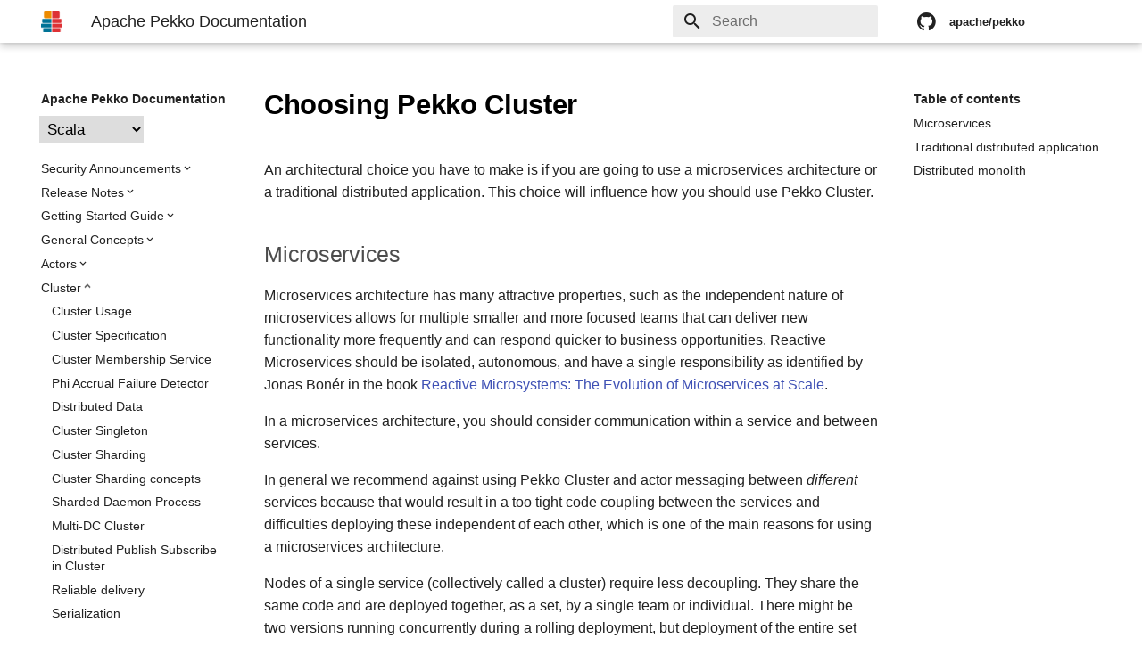

--- FILE ---
content_type: text/html
request_url: https://pekko.apache.org/docs/pekko/current/typed/choosing-cluster.html
body_size: 7297
content:
<!-- Adapted from sbt-paradox-material-theme version 0.6.0 -->
<!-- https://github.com/sbt/sbt-paradox-material-theme/blob/2d57fe0567ea9fe7e8de14faef4fa777841d505a/theme/src/main/assets/page.st -->
<!DOCTYPE html>
<html lang="en" class="no-js">
<head>
<meta charset="utf-8">
<meta name="viewport" content="width=device-width,initial-scale=1">
<meta http-equiv="x-ua-compatible" content="ie=edge">
<meta name="description" content="Apache Pekko is a toolkit for building highly concurrent, distributed, and resilient message-driven applications for Java and Scala.">
<meta name="generator" content="Paradox, paradox-material-theme=0.7.0, mkdocs-material=3.0.3">

<meta name="lang:clipboard.copy" content="Copy to clipboard">
<meta name="lang:clipboard.copied" content="Copied to clipboard">
<meta name="lang:search.language" content="">
<meta name="lang:search.pipeline.stopwords" content="true">
<meta name="lang:search.pipeline.trimmer" content="true">
<meta name="lang:search.result.none" content="No matching documents">
<meta name="lang:search.result.one" content="1 matching document">
<meta name="lang:search.result.other" content="# matching documents">
<meta name="lang:search.tokenizer" content="[\s\-]+">


<meta name="description" content="Apache Pekko is a toolkit for building highly concurrent, distributed, and resilient message-driven applications for Java and Scala.">
<link rel="shortcut icon" href="https://pekko.apache.org/../assets/images/pekko_favicon.png">
<title>Choosing Pekko Cluster · Apache Pekko Documentation</title>
<link rel="stylesheet" href="https://pekko.apache.org/../assets/stylesheets/application.451f80e5.css">
<link rel="stylesheet" href="https://pekko.apache.org/../assets/stylesheets/application-palette.22915126.css">
<link rel="stylesheet" href="https://pekko.apache.org/../lib/material__tabs/dist/mdc.tabs.min.css">
<link rel="stylesheet" href="https://pekko.apache.org/../lib/prettify/prettify.css">
<script src="https://pekko.apache.org/../assets/javascripts/modernizr.1aa3b519.js"></script>
<link rel="stylesheet" href="https://pekko.apache.org/../assets/fonts/font-awesome.css">
<link rel="stylesheet" href="https://pekko.apache.org/../assets/fonts/material-icons.css">
<link rel="stylesheet" href="https://pekko.apache.org/../assets/stylesheets/paradox-material-theme.css">
<link rel="stylesheet" href="https://pekko.apache.org/../assets/stylesheets/pekko-theme.css">
</head>
<body
data-md-color-primary="white"
data-md-color-accent="orange"
>
<input class="md-toggle" data-md-toggle="drawer" type="checkbox" id="__drawer" autocomplete="off">
<input class="md-toggle" data-md-toggle="search" type="checkbox" id="__search" autocomplete="off">
<label class="md-overlay" data-md-component="overlay" for="__drawer"></label>
<!-- Adapted from sbt-paradox-material-theme version 0.6.0 -->
<!-- https://github.com/sbt/sbt-paradox-material-theme/blob/2d57fe0567ea9fe7e8de14faef4fa777841d505a/theme/src/main/assets/partials/header.st -->
<!-- Overrides the icon assets.hostname property -->
<header class="md-header" data-md-component="header">
<nav class="md-header-nav md-grid">
<div class="md-flex">
<div class="md-flex__cell md-flex__cell--shrink">
<a href="../index.html" title="Apache Pekko Documentation" class="md-header-nav__button md-logo">
<img src="https://pekko.apache.org/../assets/images/pekko_logo.png" width="24" height="24">
</a>
</div>
<div class="md-flex__cell md-flex__cell--shrink">
<label class="md-icon md-icon--menu md-header-nav__button" for="__drawer"></label>
</div>
<div class="md-flex__cell md-flex__cell--stretch">
<div class="md-flex__ellipsis md-header-nav__title" data-md-component="title">
<span class="md-header-nav__topic">
Apache Pekko Documentation
</span>
<span class="md-header-nav__topic">
Choosing Pekko Cluster
</span>
</div>
</div>
<div class="md-flex__cell md-flex__cell--shrink">
<label class="md-icon md-icon--search md-header-nav__button" for="__search"></label>
<div class="md-search" data-md-component="search" role="dialog">
<label class="md-search__overlay" for="__search"></label>
<div class="md-search__inner" role="search">
<form class="md-search__form" name="search">
<input type="text" class="md-search__input" name="query" placeholder="Search" autocapitalize="off" autocorrect="off" autocomplete="off" spellcheck="false" data-md-component="query" data-md-state="active">
<label class="md-icon md-search__icon" for="__search"></label>
<button type="reset" class="md-icon md-search__icon" data-md-component="reset" tabindex="-1">&#xE5CD;</button>
</form>
<div class="md-search__output">
<div class="md-search__scrollwrap" data-md-scrollfix>
<div class="md-search-result" data-md-component="result">
<div class="md-search-result__meta">
Type to start searching
</div>
<ol class="md-search-result__list"></ol>
</div>
</div>
</div>
</div>
</div>

</div>
<div class="md-flex__cell md-flex__cell--shrink">
<div class="md-header-nav__source">
<!-- Adapted from sbt-paradox-material-theme version 0.6.0 -->
<!-- https://github.com/sbt/sbt-paradox-material-theme/blob/2d57fe0567ea9fe7e8de14faef4fa777841d505a/theme/src/main/assets/partials/source.st -->
<!-- It removes the data-md-source attribute so that we don't perform any 3rd party request to GH -->
<a href="https://github.com/apache/pekko"
title="Go to repository"
class="md-source">
<div class="md-source__icon">
<i class="fa fa-github"></i>
</div>
<div class="md-source__repository">
apache/pekko
</div>
</a>

</div>
</div>
</div>
</nav>
</header>

<div class="md-container">
<main class="md-main">
<div class="md-main__inner md-grid" data-md-component="container">
<div class="md-sidebar md-sidebar--primary" data-md-component="navigation">
<div class="md-sidebar__scrollwrap">
<div class="md-sidebar__inner">
<!-- Adapted from sbt-paradox-material-theme version 0.6.0 -->
<!-- https://github.com/sbt/sbt-paradox-material-theme/blob/2d57fe0567ea9fe7e8de14faef4fa777841d505a/theme/src/main/assets/partials/nav.st -->
<nav class="md-nav md-nav--primary" data-md-level="0" style="visibility: hidden">
<label class="md-nav__title md-nav__title--site" for="drawer">
<a href="../index.html" title="Apache Pekko Documentation" class="md-nav__button md-logo">
<span class="md-nav__button md-logo">
<img src="https://pekko.apache.org/../assets/images/pekko_logo.png" width="24" height="24">
</a>
<a href="../index.html" title="Apache Pekko Documentation">
Apache Pekko Documentation
</a>
</label>
<div class="md-nav__source">
<!-- Adapted from sbt-paradox-material-theme version 0.6.0 -->
<!-- https://github.com/sbt/sbt-paradox-material-theme/blob/2d57fe0567ea9fe7e8de14faef4fa777841d505a/theme/src/main/assets/partials/source.st -->
<!-- It removes the data-md-source attribute so that we don't perform any 3rd party request to GH -->
<a href="https://github.com/apache/pekko"
title="Go to repository"
class="md-source">
<div class="md-source__icon">
<i class="fa fa-github"></i>
</div>
<div class="md-source__repository">
apache/pekko
</div>
</a>

</div>
<select class="supergroup" name="Language"><option class="group" value="group-scala">Scala</option><option class="group" value="group-java">Java</option></select>
<ul>
  <li><a href="../security/index.html" class="page">Security Announcements</a>
  <ul>
    <li><a href="../security/index.html#receiving-security-advisories" class="header">Receiving Security Advisories</a></li>
    <li><a href="../security/index.html#reporting-vulnerabilities" class="header">Reporting Vulnerabilities</a></li>
    <li><a href="../security/index.html#security-related-documentation" class="header">Security Related Documentation</a></li>
  </ul></li>
  <li><a href="../release-notes/index.html" class="page">Release Notes</a>
  <ul>
    <li><a href="../release-notes/releases-1.4.html" class="page">Release Notes (1.4.x)</a></li>
    <li><a href="../release-notes/releases-1.3.html" class="page">Release Notes (1.3.x)</a></li>
    <li><a href="../release-notes/releases-1.2.html" class="page">Release Notes (1.2.x)</a></li>
    <li><a href="../release-notes/releases-1.1.html" class="page">Release Notes (1.1.x)</a></li>
    <li><a href="../release-notes/releases-1.0.html" class="page">Release Notes (1.0.x)</a></li>
  </ul></li>
  <li><a href="../typed/guide/index.html" class="page">Getting Started Guide</a>
  <ul>
    <li><a href="../typed/guide/introduction.html" class="page">Introduction to Apache Pekko</a></li>
    <li><a href="../typed/guide/actors-motivation.html" class="page">Why modern systems need a new programming model</a></li>
    <li><a href="../typed/guide/actors-intro.html" class="page">How the Actor Model Meets the Needs of Modern, Distributed Systems</a></li>
    <li><a href="../typed/guide/modules.html" class="page">Overview of Apache Pekko libraries and modules</a></li>
    <li><a href="../typed/guide/tutorial.html" class="page">Introduction to the Example</a></li>
    <li><a href="../typed/guide/tutorial_1.html" class="page">Part 1: Actor Architecture</a></li>
    <li><a href="../typed/guide/tutorial_2.html" class="page">Part 2: Creating the First Actor</a></li>
    <li><a href="../typed/guide/tutorial_3.html" class="page">Part 3: Working with Device Actors</a></li>
    <li><a href="../typed/guide/tutorial_4.html" class="page">Part 4: Working with Device Groups</a></li>
    <li><a href="../typed/guide/tutorial_5.html" class="page">Part 5: Querying Device Groups</a></li>
  </ul></li>
  <li><a href="../general/index.html" class="page">General Concepts</a>
  <ul>
    <li><a href="../general/terminology.html" class="page">Terminology, Concepts</a></li>
    <li><a href="../general/actor-systems.html" class="page">Actor Systems</a></li>
    <li><a href="../general/actors.html" class="page">What is an Actor?</a></li>
    <li><a href="../general/supervision.html" class="page">Supervision and Monitoring</a></li>
    <li><a href="../general/addressing.html" class="page">Actor References, Paths and Addresses</a></li>
    <li><a href="../general/remoting.html" class="page">Location Transparency</a></li>
    <li><a href="../general/jmm.html" class="page">Apache Pekko and the Java Memory Model</a></li>
    <li><a href="../general/message-delivery-reliability.html" class="page">Message Delivery Reliability</a></li>
    <li><a href="../general/configuration.html" class="page">Configuration</a></li>
    <li><a href="../general/configuration-reference.html" class="page">Default configuration</a></li>
  </ul></li>
  <li><a href="../typed/index.html" class="page">Actors</a>
  <ul>
    <li><a href="../typed/actors.html" class="page">Introduction to Actors</a></li>
    <li><a href="../typed/actor-lifecycle.html" class="page">Actor lifecycle</a></li>
    <li><a href="../typed/interaction-patterns.html" class="page">Interaction Patterns</a></li>
    <li><a href="../typed/handling-actor-responses-with-scala3.html" class="page">Handling responses in Scala 3</a></li>
    <li><a href="../typed/fault-tolerance.html" class="page">Fault Tolerance</a></li>
    <li><a href="../typed/actor-discovery.html" class="page">Actor discovery</a></li>
    <li><a href="../typed/routers.html" class="page">Routers</a></li>
    <li><a href="../typed/stash.html" class="page">Stash</a></li>
    <li><a href="../typed/fsm.html" class="page">Behaviors as finite state machines</a></li>
    <li><a href="../coordinated-shutdown.html" class="page">Coordinated Shutdown</a></li>
    <li><a href="../typed/dispatchers.html" class="page">Dispatchers</a></li>
    <li><a href="../typed/mailboxes.html" class="page">Mailboxes</a></li>
    <li><a href="../typed/testing.html" class="page">Testing</a></li>
    <li><a href="../typed/coexisting.html" class="page">Coexistence</a></li>
    <li><a href="../typed/style-guide.html" class="page">Style guide</a></li>
    <li><a href="../typed/from-classic.html" class="page">Learning Pekko Typed from Classic</a></li>
  </ul></li>
  <li><a href="../typed/index-cluster.html" class="page">Cluster</a>
  <ul>
    <li><a href="../typed/cluster.html" class="page">Cluster Usage</a></li>
    <li><a href="../typed/cluster-concepts.html" class="page">Cluster Specification</a></li>
    <li><a href="../typed/cluster-membership.html" class="page">Cluster Membership Service</a></li>
    <li><a href="../typed/failure-detector.html" class="page">Phi Accrual Failure Detector</a></li>
    <li><a href="../typed/distributed-data.html" class="page">Distributed Data</a></li>
    <li><a href="../typed/cluster-singleton.html" class="page">Cluster Singleton</a></li>
    <li><a href="../typed/cluster-sharding.html" class="page">Cluster Sharding</a></li>
    <li><a href="../typed/cluster-sharding-concepts.html" class="page">Cluster Sharding concepts</a></li>
    <li><a href="../typed/cluster-sharded-daemon-process.html" class="page">Sharded Daemon Process</a></li>
    <li><a href="../typed/cluster-dc.html" class="page">Multi-DC Cluster</a></li>
    <li><a href="../typed/distributed-pub-sub.html" class="page">Distributed Publish Subscribe in Cluster</a></li>
    <li><a href="../typed/reliable-delivery.html" class="page">Reliable delivery</a></li>
    <li><a href="../serialization.html" class="page">Serialization</a></li>
    <li><a href="../serialization-jackson.html" class="page">Serialization with Jackson</a></li>
    <li><a href="../multi-jvm-testing.html" class="page">Multi JVM Testing</a></li>
    <li><a href="../multi-node-testing.html" class="page">Multi Node Testing</a></li>
    <li><a href="../remoting-artery.html" class="page">Artery Remoting</a></li>
    <li><a href="../remoting.html" class="page">Classic Remoting (Deprecated)</a></li>
    <li><a href="../split-brain-resolver.html" class="page">Split Brain Resolver</a></li>
    <li><a href="../coordination.html" class="page">Coordination</a></li>
    <li><a href="../typed/choosing-cluster.html#choosing-pekko-cluster" class="active page">Choosing Pekko Cluster</a></li>
  </ul></li>
  <li><a href="../typed/index-persistence.html" class="page">Persistence (Event Sourcing)</a>
  <ul>
    <li><a href="../typed/persistence.html" class="page">Event Sourcing</a></li>
    <li><a href="../typed/replicated-eventsourcing.html" class="page">Replicated Event Sourcing</a></li>
    <li><a href="../typed/cqrs.html" class="page">CQRS</a></li>
    <li><a href="../typed/persistence-style.html" class="page">Style Guide</a></li>
    <li><a href="../typed/persistence-snapshot.html" class="page">Snapshotting</a></li>
    <li><a href="../typed/persistence-testing.html" class="page">Testing</a></li>
    <li><a href="../typed/persistence-fsm.html" class="page">EventSourced behaviors as finite state machines</a></li>
    <li><a href="../persistence-schema-evolution.html" class="page">Schema Evolution for Event Sourced Actors</a></li>
    <li><a href="../persistence-query.html" class="page">Apache Persistence Query</a></li>
    <li><a href="../persistence-query-leveldb.html" class="page">Persistence Query for LevelDB</a></li>
    <li><a href="../persistence-plugins.html" class="page">Persistence Plugins</a></li>
    <li><a href="../persistence-journals.html" class="page">Persistence - Building a storage backend</a></li>
    <li><a href="../typed/replicated-eventsourcing-examples.html" class="page">Replicated Event Sourcing Examples</a></li>
  </ul></li>
  <li><a href="../typed/index-persistence-durable-state.html" class="page">Persistence (Durable State)</a>
  <ul>
    <li><a href="../typed/durable-state/persistence.html" class="page">Durable State</a></li>
    <li><a href="../typed/durable-state/persistence-style.html" class="page">Style Guide</a></li>
    <li><a href="../typed/durable-state/cqrs.html" class="page">CQRS</a></li>
    <li><a href="../durable-state/persistence-query.html" class="page">Persistence Query</a></li>
  </ul></li>
  <li><a href="../stream/index.html" class="page">Streams</a>
  <ul>
    <li><a href="../stream/index.html#module-info" class="header">Module info</a></li>
    <li><a href="../stream/stream-introduction.html" class="page">Introduction</a></li>
    <li><a href="../stream/stream-quickstart.html" class="page">Streams Quickstart Guide</a></li>
    <li><a href="../general/stream/stream-design.html" class="page">Design Principles behind Apache Pekko Streams</a></li>
    <li><a href="../stream/stream-flows-and-basics.html" class="page">Basics and working with Flows</a></li>
    <li><a href="../stream/stream-graphs.html" class="page">Working with Graphs</a></li>
    <li><a href="../stream/stream-composition.html" class="page">Modularity, Composition and Hierarchy</a></li>
    <li><a href="../stream/stream-rate.html" class="page">Buffers and working with rate</a></li>
    <li><a href="../stream/stream-context.html" class="page">Context Propagation</a></li>
    <li><a href="../stream/stream-dynamic.html" class="page">Dynamic stream handling</a></li>
    <li><a href="../stream/stream-customize.html" class="page">Custom stream processing</a></li>
    <li><a href="../stream/futures-interop.html" class="page">Futures interop</a></li>
    <li><a href="../stream/actor-interop.html" class="page">Actors interop</a></li>
    <li><a href="../stream/reactive-streams-interop.html" class="page">Reactive Streams Interop</a></li>
    <li><a href="../stream/stream-error.html" class="page">Error Handling in Streams</a></li>
    <li><a href="../stream/stream-io.html" class="page">Working with streaming IO</a></li>
    <li><a href="../stream/stream-refs.html" class="page">StreamRefs - Reactive Streams over the network</a></li>
    <li><a href="../stream/stream-parallelism.html" class="page">Pipelining and Parallelism</a></li>
    <li><a href="../stream/stream-testkit.html" class="page">Testing streams</a></li>
    <li><a href="../stream/stream-substream.html" class="page">Substreams</a></li>
    <li><a href="../stream/stream-cookbook.html" class="page">Streams Cookbook</a></li>
    <li><a href="../general/stream/stream-configuration.html" class="page">Configuration</a></li>
    <li><a href="../stream/operators/index.html" class="page">Operators</a></li>
  </ul></li>
  <li><a href="../discovery/index.html" class="page">Discovery</a>
  <ul>
    <li><a href="../discovery/index.html#module-info" class="header">Module info</a></li>
    <li><a href="../discovery/index.html#how-it-works" class="header">How it works</a></li>
    <li><a href="../discovery/index.html#discovery-method-dns" class="header">Discovery Method: DNS</a></li>
    <li><a href="../discovery/index.html#discovery-method-configuration" class="header">Discovery Method: Configuration</a></li>
    <li><a href="../discovery/index.html#discovery-method-aggregate-multiple-discovery-methods" class="header">Discovery Method: Aggregate multiple discovery methods</a></li>
    <li><a href="../discovery/index.html#migrating-from-pekko-management-discovery-before-1-0-0-" class="header">Migrating from Pekko Management Discovery (before 1.0.0)</a></li>
  </ul></li>
  <li><a href="../index-utilities.html" class="page">Utilities</a>
  <ul>
    <li><a href="../typed/event-stream.html" class="page">Event Stream</a></li>
    <li><a href="../typed/logging.html" class="page">Logging</a></li>
    <li><a href="../common/circuitbreaker.html" class="page">Circuit Breaker</a></li>
    <li><a href="../futures.html" class="page">Futures patterns</a></li>
    <li><a href="../typed/extending.html" class="page">Extending Apache Pekko</a></li>
  </ul></li>
  <li><a href="../common/other-modules.html" class="page">Other Apache Pekko modules</a>
  <ul>
    <li><a href="../common/other-modules.html#" class="header"><a href="https://pekko.apache.org/docs/pekko-http/current/">Pekko HTTP</a></a></li>
    <li><a href="../common/other-modules.html#" class="header"><a href="https://pekko.apache.org/docs/pekko-grpc/current/">Pekko gRPC</a></a></li>
    <li><a href="../common/other-modules.html#" class="header"><a href="https://pekko.apache.org/docs/pekko-connectors/current/">Pekko Connectors</a></a></li>
    <li><a href="../common/other-modules.html#" class="header"><a href="https://pekko.apache.org/docs/pekko-connectors-kafka/current/">Pekko Kafka Connector</a></a></li>
    <li><a href="../common/other-modules.html#" class="header"><a href="https://pekko.apache.org/docs/pekko-projection/current/">Pekko Projections</a></a></li>
    <li><a href="../common/other-modules.html#" class="header"><a href="https://pekko.apache.org/docs/pekko-persistence-cassandra/current/">Cassandra Plugin for Pekko Persistence</a></a></li>
    <li><a href="../common/other-modules.html#" class="header"><a href="https://pekko.apache.org/docs/pekko-persistence-jdbc/current/">JDBC Plugin for Pekko Persistence</a></a></li>
    <li><a href="../common/other-modules.html#" class="header"><a href="https://pekko.apache.org/docs/pekko-persistence-r2dbc/current/">R2DBC Plugin for Pekko Persistence</a></a></li>
    <li><a href="../common/other-modules.html#apache-pekko-management" class="header">Apache Pekko Management</a></li>
  </ul></li>
  <li><a href="../additional/deploy.html" class="page">Package, Deploy and Run</a>
  <ul>
    <li><a href="../additional/packaging.html" class="page">Packaging</a></li>
    <li><a href="../additional/operations.html" class="page">Operating a Cluster</a></li>
    <li><a href="../additional/deploying.html" class="page">Deploying</a></li>
    <li><a href="../additional/rolling-updates.html" class="page">Rolling Updates</a></li>
  </ul></li>
  <li><a href="../project/index.html" class="page">Project Information</a>
  <ul>
    <li><a href="../common/binary-compatibility-rules.html" class="page">Binary Compatibility Rules</a></li>
    <li><a href="../project/scala3.html" class="page">Scala 3 support</a></li>
    <li><a href="../project/downstream-upgrade-strategy.html" class="page">Downstream upgrade strategy</a></li>
    <li><a href="../common/may-change.html" class="page">Modules marked &ldquo;May Change&rdquo;</a></li>
    <li><a href="../additional/ide.html" class="page">IDE Tips</a></li>
    <li><a href="../project/immutable.html" class="page">Immutability using Lombok</a></li>
    <li><a href="../additional/osgi.html" class="page">Apache Pekko in OSGi</a></li>
    <li><a href="../project/rolling-update.html" class="page">Rolling Updates and Versions</a></li>
    <li><a href="../project/issue-tracking.html" class="page">Issue Tracking</a></li>
    <li><a href="../project/licenses.html" class="page">Licenses</a></li>
    <li><a href="../project/license-report.html" class="page">License Report</a></li>
    <li><a href="../additional/faq.html" class="page">Frequently Asked Questions</a></li>
    <li><a href="../additional/books.html" class="page">Books and Videos</a></li>
    <li><a href="../project/examples.html" class="page">Example projects</a></li>
    <li><a href="../project/links.html" class="page">Project</a></li>
  </ul></li>
  <li><a href="../index-classic.html" class="page">Pekko Classic</a>
  <ul>
    <li><a href="../index-actors.html" class="page">Classic Actors</a></li>
    <li><a href="../index-cluster.html" class="page">Classic Clustering</a></li>
    <li><a href="../index-network.html" class="page">Classic Networking</a></li>
    <li><a href="../index-utilities-classic.html" class="page">Classic Utilities</a></li>
  </ul></li>
  <li><a href="../migration/index.html" class="page">Migration Guides</a>
  <ul>
    <li><a href="../migration/migration-guide-akka-1.0.x.html" class="page">Migration from Akka to Apache Pekko</a></li>
    <li><a href="../migration/migration-guide-1.0.x-1.1.x.html" class="page">Migration from Apache Pekko 1.0.x to 1.1.x</a></li>
  </ul></li>
</ul>

<nav class="md-nav md-nav--secondary">
<label class="md-nav__title" for="__toc">Table of contents</label>
<ul>
  <li><a href="../typed/choosing-cluster.html#choosing-pekko-cluster" class="header">Choosing Pekko Cluster</a>
  <ul>
    <li><a href="../typed/choosing-cluster.html#microservices" class="header">Microservices</a></li>
    <li><a href="../typed/choosing-cluster.html#traditional-distributed-application" class="header">Traditional distributed application</a></li>
    <li><a href="../typed/choosing-cluster.html#distributed-monolith" class="header">Distributed monolith</a></li>
  </ul></li>
</ul>
</nav>



<ul class="md-nav__list md-nav__links">
<li class="md-nav__item"><a href="https://apache.org"><i class="md-icon">link</i> Apache Software Foundation</a></li>
<li class="md-nav__item"><a href="https://apache.org/licenses/"><i class="md-icon">link</i>&nbsp;License</a></li>
<li class="md-nav__item"><a href="https://apache.org/security/"><i class="md-icon">link</i>&nbsp;Security</a></li>
<li class="md-nav__item"><a href="https://privacy.apache.org/policies/privacy-policy-public.html"><i class="md-icon">link</i>&nbsp;Privacy</a></li>
<li class="md-nav__item"><a href="https://www.apache.org/events/current-event.html"><i class="md-icon">link</i>&nbsp;Events</a></li>
<li class="md-nav__item"><a href="https://www.apache.org/foundation/sponsorship.html"><i class="md-icon">link</i>&nbsp;Donate</a></li>
<li class="md-nav__item"><a href="https://www.apache.org/foundation/sponsors"><i class="md-icon">link</i>&nbsp;Thanks</a></li>
</ul>

</nav>
<ul style="display: none">
<li class="md-nav__item md-version" id="project.version">
<label class="md-nav__link" for="__version">
<i class="md-icon" title="Version">label_outline</i> 1.4.0
</label>
</li>
</ul>


</div>
</div>
</div>
<div class="md-sidebar md-sidebar--secondary" data-md-component="toc">
<div class="md-sidebar__scrollwrap">
<div class="md-sidebar__inner">
<nav class="md-nav md-nav--secondary">
<label class="md-nav__title" for="__toc">Table of contents</label>
<ul>
  <li><a href="../typed/choosing-cluster.html#choosing-pekko-cluster" class="header">Choosing Pekko Cluster</a>
  <ul>
    <li><a href="../typed/choosing-cluster.html#microservices" class="header">Microservices</a></li>
    <li><a href="../typed/choosing-cluster.html#traditional-distributed-application" class="header">Traditional distributed application</a></li>
    <li><a href="../typed/choosing-cluster.html#distributed-monolith" class="header">Distributed monolith</a></li>
  </ul></li>
</ul>
</nav>

</div>
</div>
</div>
<div class="md-content">
<article class="md-content__inner md-typeset">
<div class="md-content__searchable">
<a id="when-and-where-to-use-pekko-cluster"></a>
<h1><a href="#choosing-pekko-cluster" name="choosing-pekko-cluster" class="anchor"><span class="anchor-link"></span></a>Choosing Pekko Cluster</h1>
<p>An architectural choice you have to make is if you are going to use a microservices architecture or a traditional distributed application. This choice will influence how you should use Pekko Cluster.</p>
<h2><a href="#microservices" name="microservices" class="anchor"><span class="anchor-link"></span></a>Microservices</h2>
<p>Microservices architecture has many attractive properties, such as the independent nature of microservices allows for multiple smaller and more focused teams that can deliver new functionality more frequently and can respond quicker to business opportunities. Reactive Microservices should be isolated, autonomous, and have a single responsibility as identified by Jonas Bonér in the book <a href="https://www.lightbend.com/ebooks/reactive-microsystems-evolution-of-microservices-scalability-oreilly">Reactive Microsystems: The Evolution of Microservices at Scale</a>.</p>
<p>In a microservices architecture, you should consider communication within a service and between services.</p>
<p>In general we recommend against using Pekko Cluster and actor messaging between <em>different</em> services because that would result in a too tight code coupling between the services and difficulties deploying these independent of each other, which is one of the main reasons for using a microservices architecture.</p>
<p>Nodes of a single service (collectively called a cluster) require less decoupling. They share the same code and are deployed together, as a set, by a single team or individual. There might be two versions running concurrently during a rolling deployment, but deployment of the entire set has a single point of control. For this reason, intra-service communication can take advantage of Pekko Cluster, failure management and actor messaging, which is convenient to use and has great performance.</p>
<p>Between different services <a href="https://pekko.apache.org/docs/pekko-http/current/">Pekko HTTP</a> or <a href="https://pekko.apache.org/docs/pekko-grpc/current/">Pekko gRPC</a> can be used for synchronous (yet non-blocking) communication and <a href="https://pekko.apache.org/docs/pekko-connectors-kafka/current/">Pekko Streams Kafka</a> or other <a href="https://pekko.apache.org/docs/pekko-connectors/current/">Pekko Connectors</a> for integration asynchronous communication. All those communication mechanisms work well with streaming of messages with end-to-end back-pressure, and the synchronous communication tools can also be used for single request response interactions. It is also important to note that when using these tools both sides of the communication do not have to be implemented with Pekko, nor does the programming language matter.</p>
<h2><a href="#traditional-distributed-application" name="traditional-distributed-application" class="anchor"><span class="anchor-link"></span></a>Traditional distributed application</h2>
<p>We acknowledge that microservices also introduce many new challenges and it&rsquo;s not the only way to build applications. A traditional distributed application may have less complexity and work well in many cases. For example for a small startup, with a single team, building an application where time to market is everything. Pekko Cluster can efficiently be used for building such distributed application.</p>
<p>In this case, you have a single deployment unit, built from a single code base (or using traditional binary dependency management to modularize) but deployed across many nodes using a single cluster. Tighter coupling is OK, because there is a central point of deployment and control. In some cases, nodes may have specialized runtime roles which means that the cluster is not totally homogenous (e.g., &ldquo;front-end&rdquo; and &ldquo;back-end&rdquo; nodes, or dedicated master/worker nodes) but if these are run from the same built artifacts this is just a runtime behavior and doesn&rsquo;t cause the same kind of problems you might get from tight coupling of totally separate artifacts.</p>
<p>A tightly coupled distributed application has served the industry and many Pekko users well for years and is still a valid choice.</p>
<h2><a href="#distributed-monolith" name="distributed-monolith" class="anchor"><span class="anchor-link"></span></a>Distributed monolith</h2>
<p>There is also an anti-pattern that is sometimes called &ldquo;distributed monolith&rdquo;. You have multiple services that are built and deployed independently from each other, but they have a tight coupling that makes this very risky, such as a shared cluster, shared code and dependencies for service API calls, or a shared database schema. There is a false sense of autonomy because of the physical separation of the code and deployment units, but you are likely to encounter problems because of changes in the implementation of one service leaking into the behavior of others. See Ben Christensen&rsquo;s <a href="https://www.microservices.com/talks/dont-build-a-distributed-monolith/">Don’t Build a Distributed Monolith</a>.</p>
<p>Organizations that find themselves in this situation often react by trying to centrally coordinate deployment of multiple services, at which point you have lost the principal benefit of microservices while taking on the costs. You are in a halfway state with things that aren&rsquo;t really separable being built and deployed in a separate way. Some people do this, and some manage to make it work, but it&rsquo;s not something we would recommend and it needs to be carefully managed.</p>
</div>
<div>
<a href="https://github.com/apache/pekko/tree/v1.4.0/docs/src/main/paradox/typed/choosing-cluster.md" title="Edit this page" class="md-source-file md-edit">
Edit this page
</a>
</div>
<div class="print-only">
<span class="md-source-file md-version">
1.4.0
</span>
</div>
</article>
</div>
</div>
</main>
<!-- Adapted from sbt-paradox-material-theme version 0.6.0 -->
<!-- https://github.com/sbt/sbt-paradox-material-theme/blob/2d57fe0567ea9fe7e8de14faef4fa777841d505a/theme/src/main/assets/partials/footer.st -->
<footer class="md-footer">
<div class="md-footer-nav">
<nav class="md-footer-nav__inner md-grid">
<a href="../coordination.html" title="Coordination" class="md-flex md-footer-nav__link md-footer-nav__link--prev" rel="prev">
<div class="md-flex__cell md-flex__cell--shrink">
<i class="md-icon md-icon--arrow-back md-footer-nav__button"></i>
</div>
<div class="md-flex__cell md-flex__cell--stretch md-footer-nav__title">
<span class="md-flex__ellipsis">
<span class="md-footer-nav__direction">
Previous
</span>
Coordination
</span>
</div>
</a>
<a href="../typed/index-persistence.html" title="Persistence (Event Sourcing)" class="md-flex md-footer-nav__link md-footer-nav__link--next" rel="next">
<div class="md-flex__cell md-flex__cell--stretch md-footer-nav__title">
<span class="md-flex__ellipsis">
<span class="md-footer-nav__direction">
Next
</span>
Persistence (Event Sourcing)
</span>
</div>
<div class="md-flex__cell md-flex__cell--shrink">
<i class="md-icon md-icon--arrow-forward md-footer-nav__button"></i>
</div>
</a>
</nav>
</div>
<div class="md-footer-meta md-typeset">
<div class="md-footer-meta__inner md-grid">
<div class="md-footer-copyright">
<div class="md-footer-copyright__highlight">
Copyright © 2011-2022 <a href="https://www.lightbend.com/">Lightbend, Inc</a>.
 Apache Pekko, Pekko, and its feather logo are trademarks of The Apache Software Foundation.
</div>
</div>
</div>
</div>
</footer>

</div>
<script src="https://pekko.apache.org/../assets/javascripts/application.583bbe55.js"></script>
<script src="https://pekko.apache.org/../assets/javascripts/paradox-material-theme.js"></script>
<script>app.initialize({version:"0.17",url:{base:"../."}})</script>
<script type="text/javascript" src="https://pekko.apache.org/../lib/prettify/prettify.js"></script>
<script type="text/javascript" src="https://pekko.apache.org/../lib/prettify/lang-scala.js"></script>
<script type="text/javascript" src="https://pekko.apache.org/../lib/jquery/jquery.min.js"></script>
<script type="text/javascript" src="https://pekko.apache.org/../assets/javascripts/groups.js"></script>

<script type="text/javascript">
document.addEventListener("DOMContentLoaded", function(event) {
window.prettyPrint && prettyPrint();
});
</script>
</body>
</html>


--- FILE ---
content_type: text/css
request_url: https://pekko.apache.org/assets/stylesheets/application.451f80e5.css
body_size: 12118
content:
/*!
 Material for MkDocs
 Copyright (c) 2016-2018 Martin Donath
 License: MIT
*/
@charset "UTF-8";
html {
  box-sizing: border-box; }

*,
*::before,
*::after {
  box-sizing: inherit; }

html {
  -webkit-text-size-adjust: none;
     -moz-text-size-adjust: none;
      -ms-text-size-adjust: none;
          text-size-adjust: none; }

body {
  margin: 0; }

hr {
  overflow: visible;
  box-sizing: content-box; }

a {
  -webkit-text-decoration-skip: objects; }

a,
button,
label,
input {
  -webkit-tap-highlight-color: transparent; }

a {
  color: inherit;
  text-decoration: none; }

small {
  font-size: 80%; }

sub,
sup {
  position: relative;
  font-size: 80%;
  line-height: 0;
  vertical-align: baseline; }

sub {
  bottom: -0.25em; }

sup {
  top: -0.5em; }

img {
  border-style: none; }

table {
  border-collapse: separate;
  border-spacing: 0; }

td,
th {
  font-weight: normal;
  vertical-align: top; }

button {
  margin: 0;
  padding: 0;
  border: 0;
  outline-style: none;
  background: transparent;
  font-size: inherit; }

input {
  border: 0;
  outline: 0; }

.md-icon, .md-clipboard::before, .md-nav__title::before, .md-nav__button, .md-nav__link::after, .md-search-result__article--document::before, .md-source-file::before, .md-typeset .admonition > .admonition-title::before, .md-typeset details > .admonition-title::before, .md-typeset .admonition > summary::before, .md-typeset details > summary::before, .md-typeset .footnote-backref, .md-typeset .critic.comment::before, .md-typeset summary::after, .md-typeset .task-list-control .task-list-indicator::before {
  font-family: "Material Icons";
  font-style: normal;
  font-variant: normal;
  font-weight: normal;
  line-height: 1;
  text-transform: none;
  white-space: nowrap;
  speak: none;
  word-wrap: normal;
  direction: ltr; }
  .md-content__icon, .md-header-nav__button, .md-footer-nav__button, .md-nav__title::before, .md-nav__button, .md-search-result__article--document::before {
    display: inline-block;
    margin: 0.4rem;
    padding: 0.8rem;
    font-size: 2.4rem;
    cursor: pointer; }

.md-icon--arrow-back::before {
  content: "\E5C4"; }

.md-icon--arrow-forward::before {
  content: "\E5C8"; }

.md-icon--menu::before {
  content: "\E5D2"; }

.md-icon--search::before {
  content: "\E8B6"; }

[dir="rtl"] .md-icon--arrow-back::before {
  content: "\E5C8"; }

[dir="rtl"] .md-icon--arrow-forward::before {
  content: "\E5C4"; }

body {
  -webkit-font-smoothing: antialiased;
  -moz-osx-font-smoothing: grayscale; }

body,
input {
  color: rgba(0, 0, 0, 0.87);
  -webkit-font-feature-settings: "kern", "liga";
          font-feature-settings: "kern", "liga";
  font-family: "Helvetica Neue", Helvetica, Arial, sans-serif; }

pre,
code,
kbd {
  color: rgba(0, 0, 0, 0.87);
  -webkit-font-feature-settings: "kern";
          font-feature-settings: "kern";
  font-family: "Courier New", Courier, monospace; }

.md-typeset {
  font-size: 1.6rem;
  line-height: 1.6;
  -webkit-print-color-adjust: exact; }
  .md-typeset p,
  .md-typeset ul,
  .md-typeset ol,
  .md-typeset blockquote {
    margin: 1em 0; }
  .md-typeset h1 {
    margin: 0 0 4rem;
    color: rgba(0, 0, 0, 0.54);
    font-size: 3.125rem;
    font-weight: 300;
    letter-spacing: -0.01em;
    line-height: 1.3; }
  .md-typeset h2 {
    margin: 4rem 0 1.6rem;
    font-size: 2.5rem;
    font-weight: 300;
    letter-spacing: -0.01em;
    line-height: 1.4; }
  .md-typeset h3 {
    margin: 3.2rem 0 1.6rem;
    font-size: 2rem;
    font-weight: 400;
    letter-spacing: -0.01em;
    line-height: 1.5; }
  .md-typeset h2 + h3 {
    margin-top: 1.6rem; }
  .md-typeset h4 {
    margin: 1.6rem 0;
    font-size: 1.6rem;
    font-weight: 700;
    letter-spacing: -0.01em; }
  .md-typeset h5,
  .md-typeset h6 {
    margin: 1.6rem 0;
    color: rgba(0, 0, 0, 0.54);
    font-size: 1.28rem;
    font-weight: 700;
    letter-spacing: -0.01em; }
  .md-typeset h5 {
    text-transform: uppercase; }
  .md-typeset hr {
    margin: 1.5em 0;
    border-bottom: 0.1rem dotted rgba(0, 0, 0, 0.26); }
  .md-typeset a {
    color: #3f51b5;
    word-break: break-word; }
    .md-typeset a, .md-typeset a::before {
      transition: color 0.125s; }
    .md-typeset a:hover, .md-typeset a:active {
      color: #536dfe; }
  .md-typeset code,
  .md-typeset pre {
    background-color: rgba(236, 236, 236, 0.5);
    color: #37474F;
    font-size: 85%;
    direction: ltr; }
  .md-typeset code {
    margin: 0 0.29412em;
    padding: 0.07353em 0;
    border-radius: 0.2rem;
    box-shadow: 0.29412em 0 0 rgba(236, 236, 236, 0.5), -0.29412em 0 0 rgba(236, 236, 236, 0.5);
    word-break: break-word;
    -webkit-box-decoration-break: clone;
            box-decoration-break: clone; }
  .md-typeset h1 code,
  .md-typeset h2 code,
  .md-typeset h3 code,
  .md-typeset h4 code,
  .md-typeset h5 code,
  .md-typeset h6 code {
    margin: 0;
    background-color: transparent;
    box-shadow: none; }
  .md-typeset a > code {
    margin: inherit;
    padding: inherit;
    border-radius: none;
    background-color: inherit;
    color: inherit;
    box-shadow: none; }
  .md-typeset pre {
    position: relative;
    margin: 1em 0;
    border-radius: 0.2rem;
    line-height: 1.4;
    -webkit-overflow-scrolling: touch; }
    .md-typeset pre > code {
      display: block;
      margin: 0;
      padding: 1.05rem 1.2rem;
      background-color: transparent;
      font-size: inherit;
      box-shadow: none;
      -webkit-box-decoration-break: none;
              box-decoration-break: none;
      overflow: auto; }
      .md-typeset pre > code::-webkit-scrollbar {
        width: 0.4rem;
        height: 0.4rem; }
      .md-typeset pre > code::-webkit-scrollbar-thumb {
        background-color: rgba(0, 0, 0, 0.26); }
        .md-typeset pre > code::-webkit-scrollbar-thumb:hover {
          background-color: #536dfe; }
  .md-typeset kbd {
    padding: 0 0.29412em;
    border: 0.1rem solid #c9c9c9;
    border-radius: 0.3rem;
    border-bottom-color: #bcbcbc;
    background-color: #FCFCFC;
    color: #555555;
    font-size: 85%;
    box-shadow: 0 0.1rem 0 #b0b0b0;
    word-break: break-word; }
  .md-typeset mark {
    margin: 0 0.25em;
    padding: 0.0625em 0;
    border-radius: 0.2rem;
    background-color: rgba(255, 235, 59, 0.5);
    box-shadow: 0.25em 0 0 rgba(255, 235, 59, 0.5), -0.25em 0 0 rgba(255, 235, 59, 0.5);
    word-break: break-word;
    -webkit-box-decoration-break: clone;
            box-decoration-break: clone; }
  .md-typeset abbr {
    border-bottom: 0.1rem dotted rgba(0, 0, 0, 0.54);
    text-decoration: none;
    cursor: help; }
  .md-typeset small {
    opacity: 0.75; }
  .md-typeset sup,
  .md-typeset sub {
    margin-left: 0.07812em; }
    [dir="rtl"] .md-typeset sup, [dir="rtl"]
    .md-typeset sub {
      margin-right: 0.07812em;
      margin-left: initial; }
  .md-typeset blockquote {
    padding-left: 1.2rem;
    border-left: 0.4rem solid rgba(0, 0, 0, 0.26);
    color: rgba(0, 0, 0, 0.54); }
    [dir="rtl"] .md-typeset blockquote {
      padding-right: 1.2rem;
      padding-left: initial;
      border-right: 0.4rem solid rgba(0, 0, 0, 0.26);
      border-left: initial; }
  .md-typeset ul {
    list-style-type: disc; }
  .md-typeset ul,
  .md-typeset ol {
    margin-left: 0.625em;
    padding: 0; }
    [dir="rtl"] .md-typeset ul, [dir="rtl"]
    .md-typeset ol {
      margin-right: 0.625em;
      margin-left: initial; }
    .md-typeset ul ol,
    .md-typeset ol ol {
      list-style-type: lower-alpha; }
      .md-typeset ul ol ol,
      .md-typeset ol ol ol {
        list-style-type: lower-roman; }
    .md-typeset ul li,
    .md-typeset ol li {
      margin-bottom: 0.5em;
      margin-left: 1.25em; }
      [dir="rtl"] .md-typeset ul li, [dir="rtl"]
      .md-typeset ol li {
        margin-right: 1.25em;
        margin-left: initial; }
      .md-typeset ul li p,
      .md-typeset ul li blockquote,
      .md-typeset ol li p,
      .md-typeset ol li blockquote {
        margin: 0.5em 0; }
      .md-typeset ul li:last-child,
      .md-typeset ol li:last-child {
        margin-bottom: 0; }
      .md-typeset ul li ul,
      .md-typeset ul li ol,
      .md-typeset ol li ul,
      .md-typeset ol li ol {
        margin: 0.5em 0 0.5em 0.625em; }
        [dir="rtl"] .md-typeset ul li ul, [dir="rtl"]
        .md-typeset ul li ol, [dir="rtl"]
        .md-typeset ol li ul, [dir="rtl"]
        .md-typeset ol li ol {
          margin-right: 0.625em;
          margin-left: initial; }
  .md-typeset dd {
    margin: 1em 0 1em 1.875em; }
    [dir="rtl"] .md-typeset dd {
      margin-right: 1.875em;
      margin-left: initial; }
  .md-typeset iframe,
  .md-typeset img,
  .md-typeset svg {
    max-width: 100%; }
  .md-typeset table:not([class]) {
    box-shadow: 0 2px 2px 0 rgba(0, 0, 0, 0.14), 0 1px 5px 0 rgba(0, 0, 0, 0.12), 0 3px 1px -2px rgba(0, 0, 0, 0.2);
    display: inline-block;
    max-width: 100%;
    border-radius: 0.2rem;
    font-size: 1.28rem;
    overflow: auto;
    -webkit-overflow-scrolling: touch; }
    .md-typeset table:not([class]) + * {
      margin-top: 1.5em; }
    .md-typeset table:not([class]) th:not([align]),
    .md-typeset table:not([class]) td:not([align]) {
      text-align: left; }
      [dir="rtl"] .md-typeset table:not([class]) th:not([align]), [dir="rtl"]
      .md-typeset table:not([class]) td:not([align]) {
        text-align: right; }
    .md-typeset table:not([class]) th {
      min-width: 10rem;
      padding: 1.2rem 1.6rem;
      background-color: rgba(0, 0, 0, 0.54);
      color: white;
      vertical-align: top; }
    .md-typeset table:not([class]) td {
      padding: 1.2rem 1.6rem;
      border-top: 0.1rem solid rgba(0, 0, 0, 0.07);
      vertical-align: top; }
    .md-typeset table:not([class]) tr:first-child td {
      border-top: 0; }
    .md-typeset table:not([class]) a {
      word-break: normal; }
  .md-typeset__scrollwrap {
    margin: 1em -1.6rem;
    overflow-x: auto;
    -webkit-overflow-scrolling: touch; }
  .md-typeset .md-typeset__table {
    display: inline-block;
    margin-bottom: 0.5em;
    padding: 0 1.6rem; }
    .md-typeset .md-typeset__table table {
      display: table;
      width: 100%;
      margin: 0;
      overflow: hidden; }

html {
  height: 100%;
  font-size: 62.5%;
  overflow-x: hidden; }

body {
  position: relative;
  height: 100%; }

hr {
  display: block;
  height: 0.1rem;
  padding: 0;
  border: 0; }

.md-svg {
  display: none; }

.md-grid {
  max-width: 122rem;
  margin-right: auto;
  margin-left: auto; }

.md-container,
.md-main {
  overflow: auto; }

.md-container {
  display: table;
  width: 100%;
  height: 100%;
  padding-top: 4.8rem;
  table-layout: fixed; }

.md-main {
  display: table-row;
  height: 100%; }
  .md-main__inner {
    height: 100%;
    padding-top: 3rem;
    padding-bottom: 0.1rem; }

.md-toggle {
  display: none; }

.md-overlay {
  position: fixed;
  top: 0;
  width: 0;
  height: 0;
  transition: width   0s 0.25s, height  0s 0.25s, opacity 0.25s;
  background-color: rgba(0, 0, 0, 0.54);
  opacity: 0;
  z-index: 3; }

.md-flex {
  display: table; }
  .md-flex__cell {
    display: table-cell;
    position: relative;
    vertical-align: top; }
    .md-flex__cell--shrink {
      width: 0%; }
    .md-flex__cell--stretch {
      display: table;
      width: 100%;
      table-layout: fixed; }
  .md-flex__ellipsis {
    display: table-cell;
    text-overflow: ellipsis;
    white-space: nowrap;
    overflow: hidden; }

.md-skip {
  position: fixed;
  width: 0.1rem;
  height: 0.1rem;
  margin: 1rem;
  padding: 0.6rem 1rem;
  clip: rect(0.1rem);
  -webkit-transform: translateY(0.8rem);
          transform: translateY(0.8rem);
  border-radius: 0.2rem;
  background-color: rgba(0, 0, 0, 0.87);
  color: white;
  font-size: 1.28rem;
  opacity: 0;
  overflow: hidden; }
  .md-skip:focus {
    width: auto;
    height: auto;
    clip: auto;
    -webkit-transform: translateX(0);
            transform: translateX(0);
    transition: opacity 0.175s 0.075s, -webkit-transform 0.25s cubic-bezier(0.4, 0, 0.2, 1);
    transition: transform 0.25s cubic-bezier(0.4, 0, 0.2, 1), opacity 0.175s 0.075s;
    transition: transform 0.25s cubic-bezier(0.4, 0, 0.2, 1), opacity 0.175s 0.075s, -webkit-transform 0.25s cubic-bezier(0.4, 0, 0.2, 1);
    opacity: 1;
    z-index: 10; }

@page {
  margin: 25mm; }

.md-clipboard {
  position: absolute;
  top: 0.6rem;
  right: 0.6rem;
  width: 2.8rem;
  height: 2.8rem;
  border-radius: 0.2rem;
  font-size: 1.6rem;
  cursor: pointer;
  z-index: 1;
  -webkit-backface-visibility: hidden;
          backface-visibility: hidden; }
  .md-clipboard::before {
    transition: color   0.25s, opacity 0.25s;
    color: rgba(0, 0, 0, 0.07);
    content: "\E14D"; }
    pre:hover .md-clipboard::before,
    .codehilite:hover .md-clipboard::before, .md-typeset .highlight:hover .md-clipboard::before {
      color: rgba(0, 0, 0, 0.54); }
  .md-clipboard:focus::before, .md-clipboard:hover::before {
    color: #536dfe; }
  .md-clipboard__message {
    display: block;
    position: absolute;
    top: 0;
    right: 3.4rem;
    padding: 0.6rem 1rem;
    -webkit-transform: translateX(0.8rem);
            transform: translateX(0.8rem);
    transition: opacity 0.175s, -webkit-transform 0.25s cubic-bezier(0.9, 0.1, 0.9, 0);
    transition: transform 0.25s cubic-bezier(0.9, 0.1, 0.9, 0), opacity 0.175s;
    transition: transform 0.25s cubic-bezier(0.9, 0.1, 0.9, 0), opacity 0.175s, -webkit-transform 0.25s cubic-bezier(0.9, 0.1, 0.9, 0);
    border-radius: 0.2rem;
    background-color: rgba(0, 0, 0, 0.54);
    color: white;
    font-size: 1.28rem;
    white-space: nowrap;
    opacity: 0;
    pointer-events: none; }
    .md-clipboard__message--active {
      -webkit-transform: translateX(0);
              transform: translateX(0);
      transition: opacity 0.175s 0.075s, -webkit-transform 0.25s cubic-bezier(0.4, 0, 0.2, 1);
      transition: transform 0.25s cubic-bezier(0.4, 0, 0.2, 1), opacity 0.175s 0.075s;
      transition: transform 0.25s cubic-bezier(0.4, 0, 0.2, 1), opacity 0.175s 0.075s, -webkit-transform 0.25s cubic-bezier(0.4, 0, 0.2, 1);
      opacity: 1;
      pointer-events: initial; }
    .md-clipboard__message::before {
      content: attr(aria-label); }
    .md-clipboard__message::after {
      display: block;
      position: absolute;
      top: 50%;
      right: -0.4rem;
      width: 0;
      margin-top: -0.4rem;
      border-width: 0.4rem 0 0.4rem 0.4rem;
      border-style: solid;
      border-color: transparent rgba(0, 0, 0, 0.54);
      content: ""; }

.md-content__inner {
  margin: 0 1.6rem 2.4rem;
  padding-top: 1.2rem; }
  .md-content__inner::before {
    display: block;
    height: 0.8rem;
    content: ""; }
  .md-content__inner > :last-child {
    margin-bottom: 0; }

.md-content__icon {
  position: relative;
  margin: 0.8rem 0;
  padding: 0;
  float: right; }
  .md-typeset .md-content__icon {
    color: rgba(0, 0, 0, 0.26); }

.md-header {
  position: fixed;
  top: 0;
  right: 0;
  left: 0;
  height: 4.8rem;
  transition: background-color 0.25s, color 0.25s;
  background-color: #3f51b5;
  color: white;
  box-shadow: none;
  z-index: 2;
  -webkit-backface-visibility: hidden;
          backface-visibility: hidden; }
  .no-js .md-header {
    transition: none;
    box-shadow: none; }
  .md-header[data-md-state="shadow"] {
    transition: background-color 0.25s, color 0.25s, box-shadow 0.25s;
    box-shadow: 0 0 0.4rem rgba(0, 0, 0, 0.1), 0 0.4rem 0.8rem rgba(0, 0, 0, 0.2); }

.md-header-nav {
  padding: 0 0.4rem; }
  .md-header-nav__button {
    position: relative;
    transition: opacity 0.25s;
    z-index: 1; }
    .md-header-nav__button:hover {
      opacity: 0.7; }
    .md-header-nav__button.md-logo * {
      display: block; }
    .no-js .md-header-nav__button.md-icon--search {
      display: none; }
  .md-header-nav__topic {
    display: block;
    position: absolute;
    transition: opacity 0.15s, -webkit-transform 0.4s cubic-bezier(0.1, 0.7, 0.1, 1);
    transition: transform 0.4s cubic-bezier(0.1, 0.7, 0.1, 1), opacity 0.15s;
    transition: transform 0.4s cubic-bezier(0.1, 0.7, 0.1, 1), opacity 0.15s, -webkit-transform 0.4s cubic-bezier(0.1, 0.7, 0.1, 1);
    text-overflow: ellipsis;
    white-space: nowrap;
    overflow: hidden; }
    .md-header-nav__topic + .md-header-nav__topic {
      -webkit-transform: translateX(2.5rem);
              transform: translateX(2.5rem);
      transition: opacity 0.15s, -webkit-transform 0.4s cubic-bezier(1, 0.7, 0.1, 0.1);
      transition: transform 0.4s cubic-bezier(1, 0.7, 0.1, 0.1), opacity 0.15s;
      transition: transform 0.4s cubic-bezier(1, 0.7, 0.1, 0.1), opacity 0.15s, -webkit-transform 0.4s cubic-bezier(1, 0.7, 0.1, 0.1);
      opacity: 0;
      z-index: -1;
      pointer-events: none; }
      [dir="rtl"] .md-header-nav__topic + .md-header-nav__topic {
        -webkit-transform: translateX(-2.5rem);
                transform: translateX(-2.5rem); }
    .no-js .md-header-nav__topic {
      position: initial; }
    .no-js .md-header-nav__topic + .md-header-nav__topic {
      display: none; }
  .md-header-nav__title {
    padding: 0 2rem;
    font-size: 1.8rem;
    line-height: 4.8rem; }
    .md-header-nav__title[data-md-state="active"] .md-header-nav__topic {
      -webkit-transform: translateX(-2.5rem);
              transform: translateX(-2.5rem);
      transition: opacity 0.15s, -webkit-transform 0.4s cubic-bezier(1, 0.7, 0.1, 0.1);
      transition: transform 0.4s cubic-bezier(1, 0.7, 0.1, 0.1), opacity 0.15s;
      transition: transform 0.4s cubic-bezier(1, 0.7, 0.1, 0.1), opacity 0.15s, -webkit-transform 0.4s cubic-bezier(1, 0.7, 0.1, 0.1);
      opacity: 0;
      z-index: -1;
      pointer-events: none; }
      [dir="rtl"] .md-header-nav__title[data-md-state="active"] .md-header-nav__topic {
        -webkit-transform: translateX(2.5rem);
                transform: translateX(2.5rem); }
      .md-header-nav__title[data-md-state="active"] .md-header-nav__topic + .md-header-nav__topic {
        -webkit-transform: translateX(0);
                transform: translateX(0);
        transition: opacity 0.15s, -webkit-transform 0.4s cubic-bezier(0.1, 0.7, 0.1, 1);
        transition: transform 0.4s cubic-bezier(0.1, 0.7, 0.1, 1), opacity 0.15s;
        transition: transform 0.4s cubic-bezier(0.1, 0.7, 0.1, 1), opacity 0.15s, -webkit-transform 0.4s cubic-bezier(0.1, 0.7, 0.1, 1);
        opacity: 1;
        z-index: 0;
        pointer-events: initial; }
  .md-header-nav__source {
    display: none; }

.md-hero {
  transition: background 0.25s;
  background-color: #3f51b5;
  color: white;
  font-size: 2rem;
  overflow: hidden; }
  .md-hero__inner {
    margin-top: 2rem;
    padding: 1.6rem 1.6rem 0.8rem;
    transition: opacity 0.25s, -webkit-transform 0.4s cubic-bezier(0.1, 0.7, 0.1, 1);
    transition: transform 0.4s cubic-bezier(0.1, 0.7, 0.1, 1), opacity 0.25s;
    transition: transform 0.4s cubic-bezier(0.1, 0.7, 0.1, 1), opacity 0.25s, -webkit-transform 0.4s cubic-bezier(0.1, 0.7, 0.1, 1);
    transition-delay: 0.1s; }
    [data-md-state="hidden"] .md-hero__inner {
      pointer-events: none;
      -webkit-transform: translateY(1.25rem);
              transform: translateY(1.25rem);
      transition: opacity   0.1s 0s, -webkit-transform 0s   0.4s;
      transition: transform 0s   0.4s, opacity   0.1s 0s;
      transition: transform 0s   0.4s, opacity   0.1s 0s, -webkit-transform 0s   0.4s;
      opacity: 0; }
    .md-hero--expand .md-hero__inner {
      margin-bottom: 2.4rem; }

.md-footer-nav {
  background-color: rgba(0, 0, 0, 0.87);
  color: white; }
  .md-footer-nav__inner {
    padding: 0.4rem;
    overflow: auto; }
  .md-footer-nav__link {
    padding-top: 2.8rem;
    padding-bottom: 0.8rem;
    transition: opacity 0.25s; }
    .md-footer-nav__link:hover {
      opacity: 0.7; }
    .md-footer-nav__link--prev {
      width: 25%;
      float: left; }
      [dir="rtl"] .md-footer-nav__link--prev {
        float: right; }
    .md-footer-nav__link--next {
      width: 75%;
      float: right;
      text-align: right; }
      [dir="rtl"] .md-footer-nav__link--next {
        float: left;
        text-align: left; }
  .md-footer-nav__button {
    transition: background 0.25s; }
  .md-footer-nav__title {
    position: relative;
    padding: 0 2rem;
    font-size: 1.8rem;
    line-height: 4.8rem; }
  .md-footer-nav__direction {
    position: absolute;
    right: 0;
    left: 0;
    margin-top: -2rem;
    padding: 0 2rem;
    color: rgba(255, 255, 255, 0.7);
    font-size: 1.5rem; }

.md-footer-meta {
  background-color: rgba(0, 0, 0, 0.895); }
  .md-footer-meta__inner {
    padding: 0.4rem;
    overflow: auto; }
  html .md-footer-meta.md-typeset a {
    color: rgba(255, 255, 255, 0.7); }
    html .md-footer-meta.md-typeset a:focus, html .md-footer-meta.md-typeset a:hover {
      color: white; }

.md-footer-copyright {
  margin: 0 1.2rem;
  padding: 0.8rem 0;
  color: rgba(255, 255, 255, 0.3);
  font-size: 1.28rem; }
  .md-footer-copyright__highlight {
    color: rgba(255, 255, 255, 0.7); }

.md-footer-social {
  margin: 0 0.8rem;
  padding: 0.4rem 0 1.2rem; }
  .md-footer-social__link {
    display: inline-block;
    width: 3.2rem;
    height: 3.2rem;
    font-size: 1.6rem;
    text-align: center; }
    .md-footer-social__link::before {
      line-height: 1.9; }

.md-nav {
  font-size: 1.4rem;
  line-height: 1.3; }
  .md-nav__title {
    display: block;
    padding: 0 1.2rem;
    font-weight: 700;
    text-overflow: ellipsis;
    overflow: hidden; }
    .md-nav__title::before {
      display: none;
      content: "\E5C4"; }
      [dir="rtl"] .md-nav__title::before {
        content: "\E5C8"; }
    .md-nav__title .md-nav__button {
      display: none; }
  .md-nav__list {
    margin: 0;
    padding: 0;
    list-style: none; }
  .md-nav__item {
    padding: 0 1.2rem; }
    .md-nav__item:last-child {
      padding-bottom: 1.2rem; }
    .md-nav__item .md-nav__item {
      padding-right: 0; }
      [dir="rtl"] .md-nav__item .md-nav__item {
        padding-right: 1.2rem;
        padding-left: 0; }
      .md-nav__item .md-nav__item:last-child {
        padding-bottom: 0; }
  .md-nav__button img {
    width: 100%;
    height: auto; }
  .md-nav__link {
    display: block;
    margin-top: 0.625em;
    transition: color 0.125s;
    text-overflow: ellipsis;
    cursor: pointer;
    overflow: hidden; }
    .md-nav__item--nested > .md-nav__link::after {
      content: "\E313"; }
    html .md-nav__link[for="__toc"] {
      display: none; }
      html .md-nav__link[for="__toc"] ~ .md-nav {
        display: none; }
      html .md-nav__link[for="__toc"] + .md-nav__link::after {
        display: none; }
    .md-nav__link[data-md-state="blur"] {
      color: rgba(0, 0, 0, 0.54); }
    .md-nav__link:active, .md-nav__link--active {
      color: #3f51b5; }
    .md-nav__item--nested > .md-nav__link {
      color: inherit; }
    .md-nav__link:focus, .md-nav__link:hover {
      color: #536dfe; }
  .md-nav__source {
    display: none; }

.no-js .md-search {
  display: none; }

.md-search__overlay {
  opacity: 0;
  z-index: 1; }

.md-search__form {
  position: relative; }

.md-search__input {
  position: relative;
  padding: 0 4.4rem 0 7.2rem;
  text-overflow: ellipsis;
  z-index: 2; }
  [dir="rtl"] .md-search__input {
    padding: 0 7.2rem 0 4.4rem; }
  .md-search__input::-webkit-input-placeholder {
    transition: color 0.25s cubic-bezier(0.1, 0.7, 0.1, 1); }
  .md-search__input:-ms-input-placeholder {
    transition: color 0.25s cubic-bezier(0.1, 0.7, 0.1, 1); }
  .md-search__input::-ms-input-placeholder {
    transition: color 0.25s cubic-bezier(0.1, 0.7, 0.1, 1); }
  .md-search__input::placeholder {
    transition: color 0.25s cubic-bezier(0.1, 0.7, 0.1, 1); }
  .md-search__input ~ .md-search__icon, .md-search__input::-webkit-input-placeholder {
    color: rgba(0, 0, 0, 0.54); }
  .md-search__input ~ .md-search__icon, .md-search__input:-ms-input-placeholder {
    color: rgba(0, 0, 0, 0.54); }
  .md-search__input ~ .md-search__icon, .md-search__input::-ms-input-placeholder {
    color: rgba(0, 0, 0, 0.54); }
  .md-search__input ~ .md-search__icon, .md-search__input::placeholder {
    color: rgba(0, 0, 0, 0.54); }
  .md-search__input::-ms-clear {
    display: none; }

.md-search__icon {
  position: absolute;
  transition: color 0.25s cubic-bezier(0.1, 0.7, 0.1, 1), opacity 0.25s;
  font-size: 2.4rem;
  cursor: pointer;
  z-index: 2; }
  .md-search__icon:hover {
    opacity: 0.7; }
  .md-search__icon[for="__search"] {
    top: 0.6rem;
    left: 1rem; }
    [dir="rtl"] .md-search__icon[for="__search"] {
      right: 1rem;
      left: initial; }
    .md-search__icon[for="__search"]::before {
      content: "\E8B6"; }
  .md-search__icon[type="reset"] {
    top: 0.6rem;
    right: 1rem;
    -webkit-transform: scale(0.125);
            transform: scale(0.125);
    transition: opacity 0.15s, -webkit-transform 0.15s cubic-bezier(0.1, 0.7, 0.1, 1);
    transition: transform 0.15s cubic-bezier(0.1, 0.7, 0.1, 1), opacity 0.15s;
    transition: transform 0.15s cubic-bezier(0.1, 0.7, 0.1, 1), opacity 0.15s, -webkit-transform 0.15s cubic-bezier(0.1, 0.7, 0.1, 1);
    opacity: 0; }
    [dir="rtl"] .md-search__icon[type="reset"] {
      right: initial;
      left: 1rem; }
    [data-md-toggle="search"]:checked ~ .md-header .md-search__input:valid ~ .md-search__icon[type="reset"] {
      -webkit-transform: scale(1);
              transform: scale(1);
      opacity: 1; }
      [data-md-toggle="search"]:checked ~ .md-header .md-search__input:valid ~ .md-search__icon[type="reset"]:hover {
        opacity: 0.7; }

.md-search__output {
  position: absolute;
  width: 100%;
  border-radius: 0 0 0.2rem 0.2rem;
  overflow: hidden;
  z-index: 1; }

.md-search__scrollwrap {
  height: 100%;
  background-color: white;
  box-shadow: 0 0.1rem 0 rgba(0, 0, 0, 0.07) inset;
  overflow-y: auto;
  -webkit-overflow-scrolling: touch; }

.md-search-result {
  color: rgba(0, 0, 0, 0.87);
  word-break: break-word; }
  .md-search-result__meta {
    padding: 0 1.6rem;
    background-color: rgba(0, 0, 0, 0.07);
    color: rgba(0, 0, 0, 0.54);
    font-size: 1.28rem;
    line-height: 3.6rem; }
  .md-search-result__list {
    margin: 0;
    padding: 0;
    border-top: 0.1rem solid rgba(0, 0, 0, 0.07);
    list-style: none; }
  .md-search-result__item {
    box-shadow: 0 -0.1rem 0 rgba(0, 0, 0, 0.07); }
  .md-search-result__link {
    display: block;
    transition: background 0.25s;
    outline: 0;
    overflow: hidden; }
    .md-search-result__link[data-md-state="active"], .md-search-result__link:hover {
      background-color: rgba(83, 109, 254, 0.1); }
      .md-search-result__link[data-md-state="active"] .md-search-result__article::before, .md-search-result__link:hover .md-search-result__article::before {
        opacity: 0.7; }
    .md-search-result__link:last-child .md-search-result__teaser {
      margin-bottom: 1.2rem; }
  .md-search-result__article {
    position: relative;
    padding: 0 1.6rem;
    overflow: auto; }
    .md-search-result__article--document::before {
      position: absolute;
      left: 0;
      margin: 0.2rem;
      transition: opacity 0.25s;
      color: rgba(0, 0, 0, 0.54);
      content: "\E880"; }
      [dir="rtl"] .md-search-result__article--document::before {
        right: 0;
        left: initial; }
    .md-search-result__article--document .md-search-result__title {
      margin: 1.1rem 0;
      font-size: 1.6rem;
      font-weight: 400;
      line-height: 1.4; }
  .md-search-result__title {
    margin: 0.5em 0;
    font-size: 1.28rem;
    font-weight: 700;
    line-height: 1.4; }
  .md-search-result__teaser {
    display: -webkit-box;
    max-height: 3.3rem;
    margin: 0.5em 0;
    color: rgba(0, 0, 0, 0.54);
    font-size: 1.28rem;
    line-height: 1.4;
    text-overflow: ellipsis;
    overflow: hidden;
    -webkit-line-clamp: 2; }
  .md-search-result em {
    font-style: normal;
    font-weight: 700;
    text-decoration: underline; }

.md-sidebar {
  position: absolute;
  width: 24.2rem;
  padding: 2.4rem 0;
  overflow: hidden; }
  .md-sidebar[data-md-state="lock"] {
    position: fixed;
    top: 4.8rem; }
  .md-sidebar--secondary {
    display: none; }
  .md-sidebar__scrollwrap {
    max-height: 100%;
    margin: 0 0.4rem;
    overflow-y: auto;
    -webkit-backface-visibility: hidden;
            backface-visibility: hidden; }
    .md-sidebar__scrollwrap::-webkit-scrollbar {
      width: 0.4rem;
      height: 0.4rem; }
    .md-sidebar__scrollwrap::-webkit-scrollbar-thumb {
      background-color: rgba(0, 0, 0, 0.26); }
      .md-sidebar__scrollwrap::-webkit-scrollbar-thumb:hover {
        background-color: #536dfe; }

@-webkit-keyframes md-source__facts--done {
  0% {
    height: 0; }
  100% {
    height: 1.3rem; } }

@keyframes md-source__facts--done {
  0% {
    height: 0; }
  100% {
    height: 1.3rem; } }

@-webkit-keyframes md-source__fact--done {
  0% {
    -webkit-transform: translateY(100%);
            transform: translateY(100%);
    opacity: 0; }
  50% {
    opacity: 0; }
  100% {
    -webkit-transform: translateY(0%);
            transform: translateY(0%);
    opacity: 1; } }

@keyframes md-source__fact--done {
  0% {
    -webkit-transform: translateY(100%);
            transform: translateY(100%);
    opacity: 0; }
  50% {
    opacity: 0; }
  100% {
    -webkit-transform: translateY(0%);
            transform: translateY(0%);
    opacity: 1; } }

.md-source {
  display: block;
  padding-right: 1.2rem;
  transition: opacity 0.25s;
  font-size: 1.3rem;
  line-height: 1.2;
  white-space: nowrap; }
  [dir="rtl"] .md-source {
    padding-right: initial;
    padding-left: 1.2rem; }
  .md-source:hover {
    opacity: 0.7; }
  .md-source::after {
    display: inline-block;
    height: 4.8rem;
    content: "";
    vertical-align: middle; }
  .md-source__icon {
    display: inline-block;
    width: 4.8rem;
    height: 4.8rem;
    content: "";
    vertical-align: middle; }
    .md-source__icon svg {
      width: 2.4rem;
      height: 2.4rem;
      margin-top: 1.2rem;
      margin-left: 1.2rem; }
      [dir="rtl"] .md-source__icon svg {
        margin-right: 1.2rem;
        margin-left: initial; }
    .md-source__icon + .md-source__repository {
      margin-left: -4.4rem;
      padding-left: 4rem; }
      [dir="rtl"] .md-source__icon + .md-source__repository {
        margin-right: -4.4rem;
        margin-left: initial;
        padding-right: 4rem;
        padding-left: initial; }
  .md-source__repository {
    display: inline-block;
    max-width: 100%;
    margin-left: 1.2rem;
    font-weight: 700;
    text-overflow: ellipsis;
    overflow: hidden;
    vertical-align: middle; }
  .md-source__facts {
    margin: 0;
    padding: 0;
    font-size: 1.1rem;
    font-weight: 700;
    list-style-type: none;
    opacity: 0.75;
    overflow: hidden; }
    [data-md-state="done"] .md-source__facts {
      -webkit-animation: md-source__facts--done 0.25s ease-in;
              animation: md-source__facts--done 0.25s ease-in; }
  .md-source__fact {
    float: left; }
    [dir="rtl"] .md-source__fact {
      float: right; }
    [data-md-state="done"] .md-source__fact {
      -webkit-animation: md-source__fact--done 0.4s ease-out;
              animation: md-source__fact--done 0.4s ease-out; }
    .md-source__fact::before {
      margin: 0 0.2rem;
      content: "\B7"; }
    .md-source__fact:first-child::before {
      display: none; }

.md-source-file {
  display: inline-block;
  margin: 1em 0.5em 1em 0;
  padding-right: 0.5rem;
  border-radius: 0.2rem;
  background-color: rgba(0, 0, 0, 0.07);
  font-size: 1.28rem;
  list-style-type: none;
  cursor: pointer;
  overflow: hidden; }
  .md-source-file::before {
    display: inline-block;
    margin-right: 0.5rem;
    padding: 0.5rem;
    background-color: rgba(0, 0, 0, 0.26);
    color: white;
    font-size: 1.6rem;
    content: "\E86F";
    vertical-align: middle; }
  html .md-source-file {
    transition: background 0.4s, color 0.4s, box-shadow 0.4s cubic-bezier(0.4, 0, 0.2, 1); }
    html .md-source-file::before {
      transition: inherit; }
  html body .md-typeset .md-source-file {
    color: rgba(0, 0, 0, 0.54); }
  .md-source-file:hover {
    box-shadow: 0 0 8px rgba(0, 0, 0, 0.18), 0 8px 16px rgba(0, 0, 0, 0.36); }
    .md-source-file:hover::before {
      background-color: #536dfe; }

.md-tabs {
  width: 100%;
  transition: background 0.25s;
  background-color: #3f51b5;
  color: white;
  overflow: auto; }
  .md-tabs__list {
    margin: 0;
    margin-left: 0.4rem;
    padding: 0;
    list-style: none;
    white-space: nowrap; }
  .md-tabs__item {
    display: inline-block;
    height: 4.8rem;
    padding-right: 1.2rem;
    padding-left: 1.2rem; }
  .md-tabs__link {
    display: block;
    margin-top: 1.6rem;
    transition: opacity 0.25s, -webkit-transform 0.4s cubic-bezier(0.1, 0.7, 0.1, 1);
    transition: transform 0.4s cubic-bezier(0.1, 0.7, 0.1, 1), opacity 0.25s;
    transition: transform 0.4s cubic-bezier(0.1, 0.7, 0.1, 1), opacity 0.25s, -webkit-transform 0.4s cubic-bezier(0.1, 0.7, 0.1, 1);
    font-size: 1.4rem;
    opacity: 0.7; }
    .md-tabs__link--active, .md-tabs__link:hover {
      color: inherit;
      opacity: 1; }
    .md-tabs__item:nth-child(2) .md-tabs__link {
      transition-delay: 0.02s; }
    .md-tabs__item:nth-child(3) .md-tabs__link {
      transition-delay: 0.04s; }
    .md-tabs__item:nth-child(4) .md-tabs__link {
      transition-delay: 0.06s; }
    .md-tabs__item:nth-child(5) .md-tabs__link {
      transition-delay: 0.08s; }
    .md-tabs__item:nth-child(6) .md-tabs__link {
      transition-delay: 0.1s; }
    .md-tabs__item:nth-child(7) .md-tabs__link {
      transition-delay: 0.12s; }
    .md-tabs__item:nth-child(8) .md-tabs__link {
      transition-delay: 0.14s; }
    .md-tabs__item:nth-child(9) .md-tabs__link {
      transition-delay: 0.16s; }
    .md-tabs__item:nth-child(10) .md-tabs__link {
      transition-delay: 0.18s; }
    .md-tabs__item:nth-child(11) .md-tabs__link {
      transition-delay: 0.2s; }
    .md-tabs__item:nth-child(12) .md-tabs__link {
      transition-delay: 0.22s; }
    .md-tabs__item:nth-child(13) .md-tabs__link {
      transition-delay: 0.24s; }
    .md-tabs__item:nth-child(14) .md-tabs__link {
      transition-delay: 0.26s; }
    .md-tabs__item:nth-child(15) .md-tabs__link {
      transition-delay: 0.28s; }
    .md-tabs__item:nth-child(16) .md-tabs__link {
      transition-delay: 0.3s; }
  .md-tabs[data-md-state="hidden"] {
    pointer-events: none; }
    .md-tabs[data-md-state="hidden"] .md-tabs__link {
      -webkit-transform: translateY(50%);
              transform: translateY(50%);
      transition: color     0.25s, opacity   0.1s, -webkit-transform 0s 0.4s;
      transition: color     0.25s, transform 0s 0.4s, opacity   0.1s;
      transition: color     0.25s, transform 0s 0.4s, opacity   0.1s, -webkit-transform 0s 0.4s;
      opacity: 0; }

.md-typeset .admonition, .md-typeset details {
  box-shadow: 0 2px 2px 0 rgba(0, 0, 0, 0.14), 0 1px 5px 0 rgba(0, 0, 0, 0.12), 0 3px 1px -2px rgba(0, 0, 0, 0.2);
  position: relative;
  margin: 1.5625em 0;
  padding: 0 1.2rem;
  border-left: 0.4rem solid #448aff;
  border-radius: 0.2rem;
  font-size: 1.28rem;
  overflow: auto; }
  [dir="rtl"] .md-typeset .admonition, [dir="rtl"] .md-typeset details {
    border-right: 0.4rem solid #448aff;
    border-left: none; }
  html .md-typeset .admonition > :last-child, html .md-typeset details > :last-child {
    margin-bottom: 1.2rem; }
  .md-typeset .admonition .admonition, .md-typeset details .admonition, .md-typeset .admonition details, .md-typeset details details {
    margin: 1em 0; }
  .md-typeset .admonition > .admonition-title, .md-typeset details > .admonition-title, .md-typeset .admonition > summary, .md-typeset details > summary {
    margin: 0 -1.2rem;
    padding: 0.8rem 1.2rem 0.8rem 4rem;
    border-bottom: 0.1rem solid rgba(68, 138, 255, 0.1);
    background-color: rgba(68, 138, 255, 0.1);
    font-weight: 700; }
    [dir="rtl"] .md-typeset .admonition > .admonition-title, [dir="rtl"] .md-typeset details > .admonition-title, [dir="rtl"] .md-typeset .admonition > summary, [dir="rtl"] .md-typeset details > summary {
      padding: 0.8rem 4rem 0.8rem 1.2rem; }
    .md-typeset .admonition > .admonition-title:last-child, .md-typeset details > .admonition-title:last-child, .md-typeset .admonition > summary:last-child, .md-typeset details > summary:last-child {
      margin-bottom: 0; }
    .md-typeset .admonition > .admonition-title::before, .md-typeset details > .admonition-title::before, .md-typeset .admonition > summary::before, .md-typeset details > summary::before {
      position: absolute;
      left: 1.2rem;
      color: #448aff;
      font-size: 2rem;
      content: "\E3C9"; }
      [dir="rtl"] .md-typeset .admonition > .admonition-title::before, [dir="rtl"] .md-typeset details > .admonition-title::before, [dir="rtl"] .md-typeset .admonition > summary::before, [dir="rtl"] .md-typeset details > summary::before {
        right: 1.2rem;
        left: initial; }
  .md-typeset .admonition.summary, .md-typeset details.summary, .md-typeset .admonition.tldr, .md-typeset details.tldr, .md-typeset .admonition.abstract, .md-typeset details.abstract {
    border-left-color: #00b0ff; }
    [dir="rtl"] .md-typeset .admonition.summary, [dir="rtl"] .md-typeset details.summary, [dir="rtl"] .md-typeset .admonition.tldr, [dir="rtl"] .md-typeset details.tldr, [dir="rtl"] .md-typeset .admonition.abstract, [dir="rtl"] .md-typeset details.abstract {
      border-right-color: #00b0ff; }
    .md-typeset .admonition.summary > .admonition-title, .md-typeset details.summary > .admonition-title, .md-typeset .admonition.tldr > .admonition-title, .md-typeset details.tldr > .admonition-title, .md-typeset .admonition.summary > summary, .md-typeset details.summary > summary, .md-typeset .admonition.tldr > summary, .md-typeset details.tldr > summary, .md-typeset .admonition.abstract > .admonition-title, .md-typeset details.abstract > .admonition-title, .md-typeset .admonition.abstract > summary, .md-typeset details.abstract > summary {
      border-bottom-color: 0.1rem solid rgba(0, 176, 255, 0.1);
      background-color: rgba(0, 176, 255, 0.1); }
      .md-typeset .admonition.summary > .admonition-title::before, .md-typeset details.summary > .admonition-title::before, .md-typeset .admonition.tldr > .admonition-title::before, .md-typeset details.tldr > .admonition-title::before, .md-typeset .admonition.summary > summary::before, .md-typeset details.summary > summary::before, .md-typeset .admonition.tldr > summary::before, .md-typeset details.tldr > summary::before, .md-typeset .admonition.abstract > .admonition-title::before, .md-typeset details.abstract > .admonition-title::before, .md-typeset .admonition.abstract > summary::before, .md-typeset details.abstract > summary::before {
        color: #00b0ff;
        content: "\E8D2"; }
  .md-typeset .admonition.todo, .md-typeset details.todo, .md-typeset .admonition.info, .md-typeset details.info {
    border-left-color: #00b8d4; }
    [dir="rtl"] .md-typeset .admonition.todo, [dir="rtl"] .md-typeset details.todo, [dir="rtl"] .md-typeset .admonition.info, [dir="rtl"] .md-typeset details.info {
      border-right-color: #00b8d4; }
    .md-typeset .admonition.todo > .admonition-title, .md-typeset details.todo > .admonition-title, .md-typeset .admonition.todo > summary, .md-typeset details.todo > summary, .md-typeset .admonition.info > .admonition-title, .md-typeset details.info > .admonition-title, .md-typeset .admonition.info > summary, .md-typeset details.info > summary {
      border-bottom-color: 0.1rem solid rgba(0, 184, 212, 0.1);
      background-color: rgba(0, 184, 212, 0.1); }
      .md-typeset .admonition.todo > .admonition-title::before, .md-typeset details.todo > .admonition-title::before, .md-typeset .admonition.todo > summary::before, .md-typeset details.todo > summary::before, .md-typeset .admonition.info > .admonition-title::before, .md-typeset details.info > .admonition-title::before, .md-typeset .admonition.info > summary::before, .md-typeset details.info > summary::before {
        color: #00b8d4;
        content: "\E88E"; }
  .md-typeset .admonition.hint, .md-typeset details.hint, .md-typeset .admonition.important, .md-typeset details.important, .md-typeset .admonition.tip, .md-typeset details.tip {
    border-left-color: #00bfa5; }
    [dir="rtl"] .md-typeset .admonition.hint, [dir="rtl"] .md-typeset details.hint, [dir="rtl"] .md-typeset .admonition.important, [dir="rtl"] .md-typeset details.important, [dir="rtl"] .md-typeset .admonition.tip, [dir="rtl"] .md-typeset details.tip {
      border-right-color: #00bfa5; }
    .md-typeset .admonition.hint > .admonition-title, .md-typeset details.hint > .admonition-title, .md-typeset .admonition.important > .admonition-title, .md-typeset details.important > .admonition-title, .md-typeset .admonition.hint > summary, .md-typeset details.hint > summary, .md-typeset .admonition.important > summary, .md-typeset details.important > summary, .md-typeset .admonition.tip > .admonition-title, .md-typeset details.tip > .admonition-title, .md-typeset .admonition.tip > summary, .md-typeset details.tip > summary {
      border-bottom-color: 0.1rem solid rgba(0, 191, 165, 0.1);
      background-color: rgba(0, 191, 165, 0.1); }
      .md-typeset .admonition.hint > .admonition-title::before, .md-typeset details.hint > .admonition-title::before, .md-typeset .admonition.important > .admonition-title::before, .md-typeset details.important > .admonition-title::before, .md-typeset .admonition.hint > summary::before, .md-typeset details.hint > summary::before, .md-typeset .admonition.important > summary::before, .md-typeset details.important > summary::before, .md-typeset .admonition.tip > .admonition-title::before, .md-typeset details.tip > .admonition-title::before, .md-typeset .admonition.tip > summary::before, .md-typeset details.tip > summary::before {
        color: #00bfa5;
        content: "\E80E"; }
  .md-typeset .admonition.check, .md-typeset details.check, .md-typeset .admonition.done, .md-typeset details.done, .md-typeset .admonition.success, .md-typeset details.success {
    border-left-color: #00c853; }
    [dir="rtl"] .md-typeset .admonition.check, [dir="rtl"] .md-typeset details.check, [dir="rtl"] .md-typeset .admonition.done, [dir="rtl"] .md-typeset details.done, [dir="rtl"] .md-typeset .admonition.success, [dir="rtl"] .md-typeset details.success {
      border-right-color: #00c853; }
    .md-typeset .admonition.check > .admonition-title, .md-typeset details.check > .admonition-title, .md-typeset .admonition.done > .admonition-title, .md-typeset details.done > .admonition-title, .md-typeset .admonition.check > summary, .md-typeset details.check > summary, .md-typeset .admonition.done > summary, .md-typeset details.done > summary, .md-typeset .admonition.success > .admonition-title, .md-typeset details.success > .admonition-title, .md-typeset .admonition.success > summary, .md-typeset details.success > summary {
      border-bottom-color: 0.1rem solid rgba(0, 200, 83, 0.1);
      background-color: rgba(0, 200, 83, 0.1); }
      .md-typeset .admonition.check > .admonition-title::before, .md-typeset details.check > .admonition-title::before, .md-typeset .admonition.done > .admonition-title::before, .md-typeset details.done > .admonition-title::before, .md-typeset .admonition.check > summary::before, .md-typeset details.check > summary::before, .md-typeset .admonition.done > summary::before, .md-typeset details.done > summary::before, .md-typeset .admonition.success > .admonition-title::before, .md-typeset details.success > .admonition-title::before, .md-typeset .admonition.success > summary::before, .md-typeset details.success > summary::before {
        color: #00c853;
        content: "\E876"; }
  .md-typeset .admonition.help, .md-typeset details.help, .md-typeset .admonition.faq, .md-typeset details.faq, .md-typeset .admonition.question, .md-typeset details.question {
    border-left-color: #64dd17; }
    [dir="rtl"] .md-typeset .admonition.help, [dir="rtl"] .md-typeset details.help, [dir="rtl"] .md-typeset .admonition.faq, [dir="rtl"] .md-typeset details.faq, [dir="rtl"] .md-typeset .admonition.question, [dir="rtl"] .md-typeset details.question {
      border-right-color: #64dd17; }
    .md-typeset .admonition.help > .admonition-title, .md-typeset details.help > .admonition-title, .md-typeset .admonition.faq > .admonition-title, .md-typeset details.faq > .admonition-title, .md-typeset .admonition.help > summary, .md-typeset details.help > summary, .md-typeset .admonition.faq > summary, .md-typeset details.faq > summary, .md-typeset .admonition.question > .admonition-title, .md-typeset details.question > .admonition-title, .md-typeset .admonition.question > summary, .md-typeset details.question > summary {
      border-bottom-color: 0.1rem solid rgba(100, 221, 23, 0.1);
      background-color: rgba(100, 221, 23, 0.1); }
      .md-typeset .admonition.help > .admonition-title::before, .md-typeset details.help > .admonition-title::before, .md-typeset .admonition.faq > .admonition-title::before, .md-typeset details.faq > .admonition-title::before, .md-typeset .admonition.help > summary::before, .md-typeset details.help > summary::before, .md-typeset .admonition.faq > summary::before, .md-typeset details.faq > summary::before, .md-typeset .admonition.question > .admonition-title::before, .md-typeset details.question > .admonition-title::before, .md-typeset .admonition.question > summary::before, .md-typeset details.question > summary::before {
        color: #64dd17;
        content: "\E887"; }
  .md-typeset .admonition.caution, .md-typeset details.caution, .md-typeset .admonition.attention, .md-typeset details.attention, .md-typeset .admonition.warning, .md-typeset details.warning {
    border-left-color: #ff9100; }
    [dir="rtl"] .md-typeset .admonition.caution, [dir="rtl"] .md-typeset details.caution, [dir="rtl"] .md-typeset .admonition.attention, [dir="rtl"] .md-typeset details.attention, [dir="rtl"] .md-typeset .admonition.warning, [dir="rtl"] .md-typeset details.warning {
      border-right-color: #ff9100; }
    .md-typeset .admonition.caution > .admonition-title, .md-typeset details.caution > .admonition-title, .md-typeset .admonition.attention > .admonition-title, .md-typeset details.attention > .admonition-title, .md-typeset .admonition.caution > summary, .md-typeset details.caution > summary, .md-typeset .admonition.attention > summary, .md-typeset details.attention > summary, .md-typeset .admonition.warning > .admonition-title, .md-typeset details.warning > .admonition-title, .md-typeset .admonition.warning > summary, .md-typeset details.warning > summary {
      border-bottom-color: 0.1rem solid rgba(255, 145, 0, 0.1);
      background-color: rgba(255, 145, 0, 0.1); }
      .md-typeset .admonition.caution > .admonition-title::before, .md-typeset details.caution > .admonition-title::before, .md-typeset .admonition.attention > .admonition-title::before, .md-typeset details.attention > .admonition-title::before, .md-typeset .admonition.caution > summary::before, .md-typeset details.caution > summary::before, .md-typeset .admonition.attention > summary::before, .md-typeset details.attention > summary::before, .md-typeset .admonition.warning > .admonition-title::before, .md-typeset details.warning > .admonition-title::before, .md-typeset .admonition.warning > summary::before, .md-typeset details.warning > summary::before {
        color: #ff9100;
        content: "\E002"; }
  .md-typeset .admonition.fail, .md-typeset details.fail, .md-typeset .admonition.missing, .md-typeset details.missing, .md-typeset .admonition.failure, .md-typeset details.failure {
    border-left-color: #ff5252; }
    [dir="rtl"] .md-typeset .admonition.fail, [dir="rtl"] .md-typeset details.fail, [dir="rtl"] .md-typeset .admonition.missing, [dir="rtl"] .md-typeset details.missing, [dir="rtl"] .md-typeset .admonition.failure, [dir="rtl"] .md-typeset details.failure {
      border-right-color: #ff5252; }
    .md-typeset .admonition.fail > .admonition-title, .md-typeset details.fail > .admonition-title, .md-typeset .admonition.missing > .admonition-title, .md-typeset details.missing > .admonition-title, .md-typeset .admonition.fail > summary, .md-typeset details.fail > summary, .md-typeset .admonition.missing > summary, .md-typeset details.missing > summary, .md-typeset .admonition.failure > .admonition-title, .md-typeset details.failure > .admonition-title, .md-typeset .admonition.failure > summary, .md-typeset details.failure > summary {
      border-bottom-color: 0.1rem solid rgba(255, 82, 82, 0.1);
      background-color: rgba(255, 82, 82, 0.1); }
      .md-typeset .admonition.fail > .admonition-title::before, .md-typeset details.fail > .admonition-title::before, .md-typeset .admonition.missing > .admonition-title::before, .md-typeset details.missing > .admonition-title::before, .md-typeset .admonition.fail > summary::before, .md-typeset details.fail > summary::before, .md-typeset .admonition.missing > summary::before, .md-typeset details.missing > summary::before, .md-typeset .admonition.failure > .admonition-title::before, .md-typeset details.failure > .admonition-title::before, .md-typeset .admonition.failure > summary::before, .md-typeset details.failure > summary::before {
        color: #ff5252;
        content: "\E14C"; }
  .md-typeset .admonition.error, .md-typeset details.error, .md-typeset .admonition.danger, .md-typeset details.danger {
    border-left-color: #ff1744; }
    [dir="rtl"] .md-typeset .admonition.error, [dir="rtl"] .md-typeset details.error, [dir="rtl"] .md-typeset .admonition.danger, [dir="rtl"] .md-typeset details.danger {
      border-right-color: #ff1744; }
    .md-typeset .admonition.error > .admonition-title, .md-typeset details.error > .admonition-title, .md-typeset .admonition.error > summary, .md-typeset details.error > summary, .md-typeset .admonition.danger > .admonition-title, .md-typeset details.danger > .admonition-title, .md-typeset .admonition.danger > summary, .md-typeset details.danger > summary {
      border-bottom-color: 0.1rem solid rgba(255, 23, 68, 0.1);
      background-color: rgba(255, 23, 68, 0.1); }
      .md-typeset .admonition.error > .admonition-title::before, .md-typeset details.error > .admonition-title::before, .md-typeset .admonition.error > summary::before, .md-typeset details.error > summary::before, .md-typeset .admonition.danger > .admonition-title::before, .md-typeset details.danger > .admonition-title::before, .md-typeset .admonition.danger > summary::before, .md-typeset details.danger > summary::before {
        color: #ff1744;
        content: "\E3E7"; }
  .md-typeset .admonition.bug, .md-typeset details.bug {
    border-left-color: #f50057; }
    [dir="rtl"] .md-typeset .admonition.bug, [dir="rtl"] .md-typeset details.bug {
      border-right-color: #f50057; }
    .md-typeset .admonition.bug > .admonition-title, .md-typeset details.bug > .admonition-title, .md-typeset .admonition.bug > summary, .md-typeset details.bug > summary {
      border-bottom-color: 0.1rem solid rgba(245, 0, 87, 0.1);
      background-color: rgba(245, 0, 87, 0.1); }
      .md-typeset .admonition.bug > .admonition-title::before, .md-typeset details.bug > .admonition-title::before, .md-typeset .admonition.bug > summary::before, .md-typeset details.bug > summary::before {
        color: #f50057;
        content: "\E868"; }
  .md-typeset .admonition.example, .md-typeset details.example {
    border-left-color: #651fff; }
    [dir="rtl"] .md-typeset .admonition.example, [dir="rtl"] .md-typeset details.example {
      border-right-color: #651fff; }
    .md-typeset .admonition.example > .admonition-title, .md-typeset details.example > .admonition-title, .md-typeset .admonition.example > summary, .md-typeset details.example > summary {
      border-bottom-color: 0.1rem solid rgba(101, 31, 255, 0.1);
      background-color: rgba(101, 31, 255, 0.1); }
      .md-typeset .admonition.example > .admonition-title::before, .md-typeset details.example > .admonition-title::before, .md-typeset .admonition.example > summary::before, .md-typeset details.example > summary::before {
        color: #651fff;
        content: "\E242"; }
  .md-typeset .admonition.cite, .md-typeset details.cite, .md-typeset .admonition.quote, .md-typeset details.quote {
    border-left-color: #9e9e9e; }
    [dir="rtl"] .md-typeset .admonition.cite, [dir="rtl"] .md-typeset details.cite, [dir="rtl"] .md-typeset .admonition.quote, [dir="rtl"] .md-typeset details.quote {
      border-right-color: #9e9e9e; }
    .md-typeset .admonition.cite > .admonition-title, .md-typeset details.cite > .admonition-title, .md-typeset .admonition.cite > summary, .md-typeset details.cite > summary, .md-typeset .admonition.quote > .admonition-title, .md-typeset details.quote > .admonition-title, .md-typeset .admonition.quote > summary, .md-typeset details.quote > summary {
      border-bottom-color: 0.1rem solid rgba(158, 158, 158, 0.1);
      background-color: rgba(158, 158, 158, 0.1); }
      .md-typeset .admonition.cite > .admonition-title::before, .md-typeset details.cite > .admonition-title::before, .md-typeset .admonition.cite > summary::before, .md-typeset details.cite > summary::before, .md-typeset .admonition.quote > .admonition-title::before, .md-typeset details.quote > .admonition-title::before, .md-typeset .admonition.quote > summary::before, .md-typeset details.quote > summary::before {
        color: #9e9e9e;
        content: "\E244"; }

.codehilite .o, .md-typeset .highlight .o {
  color: inherit; }

.codehilite .ow, .md-typeset .highlight .ow {
  color: inherit; }

.codehilite .ge, .md-typeset .highlight .ge {
  color: #000000; }

.codehilite .gr, .md-typeset .highlight .gr {
  color: #AA0000; }

.codehilite .gh, .md-typeset .highlight .gh {
  color: #999999; }

.codehilite .go, .md-typeset .highlight .go {
  color: #888888; }

.codehilite .gp, .md-typeset .highlight .gp {
  color: #555555; }

.codehilite .gs, .md-typeset .highlight .gs {
  color: inherit; }

.codehilite .gu, .md-typeset .highlight .gu {
  color: #AAAAAA; }

.codehilite .gt, .md-typeset .highlight .gt {
  color: #AA0000; }

.codehilite .gd, .md-typeset .highlight .gd {
  background-color: #FFDDDD; }

.codehilite .gi, .md-typeset .highlight .gi {
  background-color: #DDFFDD; }

.codehilite .k, .md-typeset .highlight .k {
  color: #3B78E7; }

.codehilite .kc, .md-typeset .highlight .kc {
  color: #A71D5D; }

.codehilite .kd, .md-typeset .highlight .kd {
  color: #3B78E7; }

.codehilite .kn, .md-typeset .highlight .kn {
  color: #3B78E7; }

.codehilite .kp, .md-typeset .highlight .kp {
  color: #A71D5D; }

.codehilite .kr, .md-typeset .highlight .kr {
  color: #3E61A2; }

.codehilite .kt, .md-typeset .highlight .kt {
  color: #3E61A2; }

.codehilite .c, .md-typeset .highlight .c {
  color: #999999; }

.codehilite .cm, .md-typeset .highlight .cm {
  color: #999999; }

.codehilite .cp, .md-typeset .highlight .cp {
  color: #666666; }

.codehilite .c1, .md-typeset .highlight .c1 {
  color: #999999; }

.codehilite .ch, .md-typeset .highlight .ch {
  color: #999999; }

.codehilite .cs, .md-typeset .highlight .cs {
  color: #999999; }

.codehilite .na, .md-typeset .highlight .na {
  color: #C2185B; }

.codehilite .nb, .md-typeset .highlight .nb {
  color: #C2185B; }

.codehilite .bp, .md-typeset .highlight .bp {
  color: #3E61A2; }

.codehilite .nc, .md-typeset .highlight .nc {
  color: #C2185B; }

.codehilite .no, .md-typeset .highlight .no {
  color: #3E61A2; }

.codehilite .nd, .md-typeset .highlight .nd {
  color: #666666; }

.codehilite .ni, .md-typeset .highlight .ni {
  color: #666666; }

.codehilite .ne, .md-typeset .highlight .ne {
  color: #C2185B; }

.codehilite .nf, .md-typeset .highlight .nf {
  color: #C2185B; }

.codehilite .nl, .md-typeset .highlight .nl {
  color: #3B5179; }

.codehilite .nn, .md-typeset .highlight .nn {
  color: #EC407A; }

.codehilite .nt, .md-typeset .highlight .nt {
  color: #3B78E7; }

.codehilite .nv, .md-typeset .highlight .nv {
  color: #3E61A2; }

.codehilite .vc, .md-typeset .highlight .vc {
  color: #3E61A2; }

.codehilite .vg, .md-typeset .highlight .vg {
  color: #3E61A2; }

.codehilite .vi, .md-typeset .highlight .vi {
  color: #3E61A2; }

.codehilite .nx, .md-typeset .highlight .nx {
  color: #EC407A; }

.codehilite .m, .md-typeset .highlight .m {
  color: #E74C3C; }

.codehilite .mf, .md-typeset .highlight .mf {
  color: #E74C3C; }

.codehilite .mh, .md-typeset .highlight .mh {
  color: #E74C3C; }

.codehilite .mi, .md-typeset .highlight .mi {
  color: #E74C3C; }

.codehilite .il, .md-typeset .highlight .il {
  color: #E74C3C; }

.codehilite .mo, .md-typeset .highlight .mo {
  color: #E74C3C; }

.codehilite .s, .md-typeset .highlight .s {
  color: #0D904F; }

.codehilite .sb, .md-typeset .highlight .sb {
  color: #0D904F; }

.codehilite .sc, .md-typeset .highlight .sc {
  color: #0D904F; }

.codehilite .sd, .md-typeset .highlight .sd {
  color: #999999; }

.codehilite .s2, .md-typeset .highlight .s2 {
  color: #0D904F; }

.codehilite .se, .md-typeset .highlight .se {
  color: #183691; }

.codehilite .sh, .md-typeset .highlight .sh {
  color: #183691; }

.codehilite .si, .md-typeset .highlight .si {
  color: #183691; }

.codehilite .sx, .md-typeset .highlight .sx {
  color: #183691; }

.codehilite .sr, .md-typeset .highlight .sr {
  color: #009926; }

.codehilite .s1, .md-typeset .highlight .s1 {
  color: #0D904F; }

.codehilite .ss, .md-typeset .highlight .ss {
  color: #0D904F; }

.codehilite .err, .md-typeset .highlight .err {
  color: #A61717; }

.codehilite .w, .md-typeset .highlight .w {
  color: transparent; }

.codehilite .hll, .md-typeset .highlight .hll {
  display: block;
  margin: 0 -1.2rem;
  padding: 0 1.2rem;
  background-color: rgba(255, 235, 59, 0.5); }

.md-typeset .codehilite, .md-typeset .highlight {
  position: relative;
  margin: 1em 0;
  padding: 0;
  border-radius: 0.2rem;
  background-color: rgba(236, 236, 236, 0.5);
  color: #37474F;
  line-height: 1.4;
  -webkit-overflow-scrolling: touch; }
  .md-typeset .codehilite pre, .md-typeset .highlight pre,
  .md-typeset .codehilite code, .md-typeset .highlight code {
    display: block;
    margin: 0;
    padding: 1.05rem 1.2rem;
    background-color: transparent;
    overflow: auto;
    vertical-align: top; }
    .md-typeset .codehilite pre::-webkit-scrollbar, .md-typeset .highlight pre::-webkit-scrollbar,
    .md-typeset .codehilite code::-webkit-scrollbar, .md-typeset .highlight code::-webkit-scrollbar {
      width: 0.4rem;
      height: 0.4rem; }
    .md-typeset .codehilite pre::-webkit-scrollbar-thumb, .md-typeset .highlight pre::-webkit-scrollbar-thumb,
    .md-typeset .codehilite code::-webkit-scrollbar-thumb, .md-typeset .highlight code::-webkit-scrollbar-thumb {
      background-color: rgba(0, 0, 0, 0.26); }
      .md-typeset .codehilite pre::-webkit-scrollbar-thumb:hover, .md-typeset .highlight pre::-webkit-scrollbar-thumb:hover,
      .md-typeset .codehilite code::-webkit-scrollbar-thumb:hover, .md-typeset .highlight code::-webkit-scrollbar-thumb:hover {
        background-color: #536dfe; }

.md-typeset pre.codehilite, .md-typeset pre.highlight {
  overflow: visible; }
  .md-typeset pre.codehilite code, .md-typeset pre.highlight code {
    display: block;
    padding: 1.05rem 1.2rem;
    overflow: auto; }

.md-typeset .codehilitetable, .md-typeset .highlighttable {
  display: block;
  margin: 1em 0;
  border-radius: 0.2em;
  font-size: 1.6rem;
  overflow: hidden; }
  .md-typeset .codehilitetable tbody, .md-typeset .highlighttable tbody,
  .md-typeset .codehilitetable td, .md-typeset .highlighttable td {
    display: block;
    padding: 0; }
  .md-typeset .codehilitetable tr, .md-typeset .highlighttable tr {
    display: flex; }
  .md-typeset .codehilitetable .codehilite, .md-typeset .highlighttable .codehilite, .md-typeset .codehilitetable .highlight, .md-typeset .highlighttable .highlight,
  .md-typeset .codehilitetable .linenodiv, .md-typeset .highlighttable .linenodiv {
    margin: 0;
    border-radius: 0; }
  .md-typeset .codehilitetable .linenodiv, .md-typeset .highlighttable .linenodiv {
    padding: 1.05rem 1.2rem; }
  .md-typeset .codehilitetable .linenos, .md-typeset .highlighttable .linenos {
    background-color: rgba(0, 0, 0, 0.07);
    color: rgba(0, 0, 0, 0.26);
    -webkit-user-select: none;
       -moz-user-select: none;
        -ms-user-select: none;
            user-select: none; }
    .md-typeset .codehilitetable .linenos pre, .md-typeset .highlighttable .linenos pre {
      margin: 0;
      padding: 0;
      background-color: transparent;
      color: inherit;
      text-align: right; }
  .md-typeset .codehilitetable .code, .md-typeset .highlighttable .code {
    flex: 1;
    overflow: hidden; }

.md-typeset > .codehilitetable, .md-typeset > .highlighttable {
  box-shadow: none; }

.md-typeset [id^="fnref:"] {
  display: inline-block; }
  .md-typeset [id^="fnref:"]:target {
    margin-top: -7.6rem;
    padding-top: 7.6rem;
    pointer-events: none; }

.md-typeset [id^="fn:"]::before {
  display: none;
  height: 0;
  content: ""; }

.md-typeset [id^="fn:"]:target::before {
  display: block;
  margin-top: -7rem;
  padding-top: 7rem;
  pointer-events: none; }

.md-typeset .footnote {
  color: rgba(0, 0, 0, 0.54);
  font-size: 1.28rem; }
  .md-typeset .footnote ol {
    margin-left: 0; }
  .md-typeset .footnote li {
    transition: color 0.25s; }
    .md-typeset .footnote li:target {
      color: rgba(0, 0, 0, 0.87); }
    .md-typeset .footnote li :first-child {
      margin-top: 0; }
    .md-typeset .footnote li:hover .footnote-backref,
    .md-typeset .footnote li:target .footnote-backref {
      -webkit-transform: translateX(0);
              transform: translateX(0);
      opacity: 1; }
    .md-typeset .footnote li:hover .footnote-backref:hover,
    .md-typeset .footnote li:target .footnote-backref {
      color: #536dfe; }

.md-typeset .footnote-ref {
  display: inline-block;
  pointer-events: initial; }
  .md-typeset .footnote-ref::before {
    display: inline;
    margin: 0 0.2em;
    border-left: 0.1rem solid rgba(0, 0, 0, 0.26);
    font-size: 1.25em;
    content: "";
    vertical-align: -0.5rem; }

.md-typeset .footnote-backref {
  display: inline-block;
  -webkit-transform: translateX(0.5rem);
          transform: translateX(0.5rem);
  transition: color     0.25s, opacity   0.125s 0.125s, -webkit-transform 0.25s  0.125s;
  transition: transform 0.25s  0.125s, color     0.25s, opacity   0.125s 0.125s;
  transition: transform 0.25s  0.125s, color     0.25s, opacity   0.125s 0.125s, -webkit-transform 0.25s  0.125s;
  color: rgba(0, 0, 0, 0.26);
  font-size: 0;
  opacity: 0;
  vertical-align: text-bottom; }
  [dir="rtl"] .md-typeset .footnote-backref {
    -webkit-transform: translateX(-0.5rem);
            transform: translateX(-0.5rem); }
  .md-typeset .footnote-backref::before {
    display: inline-block;
    font-size: 1.6rem;
    content: "\E31B"; }
    [dir="rtl"] .md-typeset .footnote-backref::before {
      -webkit-transform: scaleX(-1);
              transform: scaleX(-1); }

.md-typeset .headerlink {
  display: inline-block;
  margin-left: 1rem;
  -webkit-transform: translate(0, 0.5rem);
          transform: translate(0, 0.5rem);
  transition: color     0.25s, opacity   0.125s 0.25s, -webkit-transform 0.25s  0.25s;
  transition: transform 0.25s  0.25s, color     0.25s, opacity   0.125s 0.25s;
  transition: transform 0.25s  0.25s, color     0.25s, opacity   0.125s 0.25s, -webkit-transform 0.25s  0.25s;
  opacity: 0; }
  [dir="rtl"] .md-typeset .headerlink {
    margin-right: 1rem;
    margin-left: initial; }
  html body .md-typeset .headerlink {
    color: rgba(0, 0, 0, 0.26); }

.md-typeset h1[id]::before {
  display: block;
  margin-top: -0.9rem;
  padding-top: 0.9rem;
  content: ""; }

.md-typeset h1[id]:target::before {
  margin-top: -6.9rem;
  padding-top: 6.9rem; }

.md-typeset h1[id]:hover .headerlink,
.md-typeset h1[id]:target .headerlink,
.md-typeset h1[id] .headerlink:focus {
  -webkit-transform: translate(0, 0);
          transform: translate(0, 0);
  opacity: 1; }

.md-typeset h1[id]:hover .headerlink:hover,
.md-typeset h1[id]:target .headerlink,
.md-typeset h1[id] .headerlink:focus {
  color: #536dfe; }

.md-typeset h2[id]::before {
  display: block;
  margin-top: -0.8rem;
  padding-top: 0.8rem;
  content: ""; }

.md-typeset h2[id]:target::before {
  margin-top: -6.8rem;
  padding-top: 6.8rem; }

.md-typeset h2[id]:hover .headerlink,
.md-typeset h2[id]:target .headerlink,
.md-typeset h2[id] .headerlink:focus {
  -webkit-transform: translate(0, 0);
          transform: translate(0, 0);
  opacity: 1; }

.md-typeset h2[id]:hover .headerlink:hover,
.md-typeset h2[id]:target .headerlink,
.md-typeset h2[id] .headerlink:focus {
  color: #536dfe; }

.md-typeset h3[id]::before {
  display: block;
  margin-top: -0.9rem;
  padding-top: 0.9rem;
  content: ""; }

.md-typeset h3[id]:target::before {
  margin-top: -6.9rem;
  padding-top: 6.9rem; }

.md-typeset h3[id]:hover .headerlink,
.md-typeset h3[id]:target .headerlink,
.md-typeset h3[id] .headerlink:focus {
  -webkit-transform: translate(0, 0);
          transform: translate(0, 0);
  opacity: 1; }

.md-typeset h3[id]:hover .headerlink:hover,
.md-typeset h3[id]:target .headerlink,
.md-typeset h3[id] .headerlink:focus {
  color: #536dfe; }

.md-typeset h4[id]::before {
  display: block;
  margin-top: -0.9rem;
  padding-top: 0.9rem;
  content: ""; }

.md-typeset h4[id]:target::before {
  margin-top: -6.9rem;
  padding-top: 6.9rem; }

.md-typeset h4[id]:hover .headerlink,
.md-typeset h4[id]:target .headerlink,
.md-typeset h4[id] .headerlink:focus {
  -webkit-transform: translate(0, 0);
          transform: translate(0, 0);
  opacity: 1; }

.md-typeset h4[id]:hover .headerlink:hover,
.md-typeset h4[id]:target .headerlink,
.md-typeset h4[id] .headerlink:focus {
  color: #536dfe; }

.md-typeset h5[id]::before {
  display: block;
  margin-top: -1.1rem;
  padding-top: 1.1rem;
  content: ""; }

.md-typeset h5[id]:target::before {
  margin-top: -7.1rem;
  padding-top: 7.1rem; }

.md-typeset h5[id]:hover .headerlink,
.md-typeset h5[id]:target .headerlink,
.md-typeset h5[id] .headerlink:focus {
  -webkit-transform: translate(0, 0);
          transform: translate(0, 0);
  opacity: 1; }

.md-typeset h5[id]:hover .headerlink:hover,
.md-typeset h5[id]:target .headerlink,
.md-typeset h5[id] .headerlink:focus {
  color: #536dfe; }

.md-typeset h6[id]::before {
  display: block;
  margin-top: -1.1rem;
  padding-top: 1.1rem;
  content: ""; }

.md-typeset h6[id]:target::before {
  margin-top: -7.1rem;
  padding-top: 7.1rem; }

.md-typeset h6[id]:hover .headerlink,
.md-typeset h6[id]:target .headerlink,
.md-typeset h6[id] .headerlink:focus {
  -webkit-transform: translate(0, 0);
          transform: translate(0, 0);
  opacity: 1; }

.md-typeset h6[id]:hover .headerlink:hover,
.md-typeset h6[id]:target .headerlink,
.md-typeset h6[id] .headerlink:focus {
  color: #536dfe; }

.md-typeset .MJXc-display {
  margin: 0.75em 0;
  padding: 0.75em 0;
  overflow: auto;
  -webkit-overflow-scrolling: touch; }

.md-typeset .MathJax_CHTML {
  outline: 0; }

.md-typeset del.critic,
.md-typeset ins.critic,
.md-typeset .critic.comment {
  margin: 0 0.25em;
  padding: 0.0625em 0;
  border-radius: 0.2rem;
  -webkit-box-decoration-break: clone;
          box-decoration-break: clone; }

.md-typeset del.critic {
  background-color: #FFDDDD;
  box-shadow: 0.25em 0 0 #FFDDDD, -0.25em 0 0 #FFDDDD; }

.md-typeset ins.critic {
  background-color: #DDFFDD;
  box-shadow: 0.25em 0 0 #DDFFDD, -0.25em 0 0 #DDFFDD; }

.md-typeset .critic.comment {
  background-color: rgba(236, 236, 236, 0.5);
  color: #37474F;
  box-shadow: 0.25em 0 0 rgba(236, 236, 236, 0.5), -0.25em 0 0 rgba(236, 236, 236, 0.5); }
  .md-typeset .critic.comment::before {
    padding-right: 0.125em;
    color: rgba(0, 0, 0, 0.26);
    content: "\E0B7";
    vertical-align: -0.125em; }

.md-typeset .critic.block {
  display: block;
  margin: 1em 0;
  padding-right: 1.6rem;
  padding-left: 1.6rem;
  box-shadow: none; }
  .md-typeset .critic.block :first-child {
    margin-top: 0.5em; }
  .md-typeset .critic.block :last-child {
    margin-bottom: 0.5em; }

.md-typeset details {
  display: block;
  padding-top: 0; }
  .md-typeset details[open] > summary::after {
    -webkit-transform: rotate(180deg);
            transform: rotate(180deg); }
  .md-typeset details:not([open]) {
    padding-bottom: 0; }
    .md-typeset details:not([open]) > summary {
      border-bottom: none; }
  .md-typeset details summary {
    padding-right: 4rem; }
    [dir="rtl"] .md-typeset details summary {
      padding-left: 4rem; }
  .no-details .md-typeset details:not([open]) > * {
    display: none; }
  .no-details .md-typeset details:not([open]) summary {
    display: block; }

.md-typeset summary {
  display: block;
  outline: none;
  cursor: pointer; }
  .md-typeset summary::-webkit-details-marker {
    display: none; }
  .md-typeset summary::after {
    position: absolute;
    top: 0.8rem;
    right: 1.2rem;
    color: rgba(0, 0, 0, 0.26);
    font-size: 2rem;
    content: "\E313"; }
    [dir="rtl"] .md-typeset summary::after {
      right: initial;
      left: 1.2rem; }

.md-typeset .emojione {
  width: 2rem;
  vertical-align: text-top; }

.md-typeset code.codehilite, .md-typeset code.highlight {
  margin: 0 0.29412em;
  padding: 0.07353em 0; }

.md-typeset .superfences-content {
  display: none;
  order: 99;
  width: 100%;
  background-color: white; }
  .md-typeset .superfences-content > * {
    margin: 0;
    border-radius: 0; }

.md-typeset .superfences-tabs {
  display: flex;
  position: relative;
  flex-wrap: wrap;
  margin: 1em 0;
  border: 0.1rem solid rgba(0, 0, 0, 0.07);
  border-radius: 0.2em; }
  .md-typeset .superfences-tabs > input {
    display: none; }
    .md-typeset .superfences-tabs > input:checked + label {
      font-weight: 700; }
      .md-typeset .superfences-tabs > input:checked + label + .superfences-content {
        display: block; }
  .md-typeset .superfences-tabs > label {
    width: auto;
    padding: 1.2rem 1.2rem;
    transition: color 0.125s;
    font-size: 1.28rem;
    cursor: pointer; }
    html .md-typeset .superfences-tabs > label:hover {
      color: #536dfe; }

.md-typeset .task-list-item {
  position: relative;
  list-style-type: none; }
  .md-typeset .task-list-item [type="checkbox"] {
    position: absolute;
    top: 0.45em;
    left: -2em; }
    [dir="rtl"] .md-typeset .task-list-item [type="checkbox"] {
      right: -2em;
      left: initial; }

.md-typeset .task-list-control .task-list-indicator::before {
  position: absolute;
  top: 0.15em;
  left: -1.25em;
  color: rgba(0, 0, 0, 0.26);
  font-size: 1.25em;
  content: "\E835";
  vertical-align: -0.25em; }
  [dir="rtl"] .md-typeset .task-list-control .task-list-indicator::before {
    right: -1.25em;
    left: initial; }

.md-typeset .task-list-control [type="checkbox"]:checked + .task-list-indicator::before {
  content: "\E834"; }

.md-typeset .task-list-control [type="checkbox"] {
  opacity: 0;
  z-index: -1; }

@media print {
      .md-typeset a::after {
        color: rgba(0, 0, 0, 0.54);
        content: " [" attr(href) "]"; }
      .md-typeset code,
      .md-typeset pre {
        white-space: pre-wrap; }
      .md-typeset code {
        box-shadow: none;
        -webkit-box-decoration-break: initial;
                box-decoration-break: initial; }
    .md-clipboard {
      display: none; }
    .md-content__icon {
      display: none; }
    .md-header {
      display: none; }
  .md-footer {
    display: none; }
    .md-sidebar {
      display: none; }
    .md-tabs {
      display: none; }
    .md-typeset .headerlink {
      display: none; } }

@media only screen and (max-width: 44.9375em) {
      .md-typeset pre {
        margin: 1em -1.6rem;
        border-radius: 0; }
        .md-typeset pre > code {
          padding: 1.05rem 1.6rem; }
        .md-footer-nav__link--prev .md-footer-nav__title {
          display: none; }
      .md-search-result__teaser {
        max-height: 5rem;
        -webkit-line-clamp: 3; }
    .codehilite .hll, .md-typeset .highlight .hll {
      margin: 0 -1.6rem;
      padding: 0 1.6rem; }
  .md-typeset > .codehilite, .md-typeset > .highlight {
    margin: 1em -1.6rem;
    border-radius: 0; }
    .md-typeset > .codehilite pre, .md-typeset > .highlight pre,
    .md-typeset > .codehilite code,
    .md-typeset > .highlight code {
      padding: 1.05rem 1.6rem; }
    .md-typeset > .codehilitetable, .md-typeset > .highlighttable {
      margin: 1em -1.6rem;
      border-radius: 0; }
      .md-typeset > .codehilitetable .codehilite > pre, .md-typeset > .highlighttable .codehilite > pre, .md-typeset > .codehilitetable .highlight > pre, .md-typeset > .highlighttable .highlight > pre,
      .md-typeset > .codehilitetable .codehilite > code,
      .md-typeset > .highlighttable .codehilite > code, .md-typeset > .codehilitetable .highlight > code, .md-typeset > .highlighttable .highlight > code,
      .md-typeset > .codehilitetable .linenodiv,
      .md-typeset > .highlighttable .linenodiv {
        padding: 1rem 1.6rem; }
  .md-typeset > p > .MJXc-display {
    margin: 0.75em -1.6rem;
    padding: 0.25em 1.6rem; }
  .md-typeset > .superfences-tabs {
    margin: 1em -1.6rem;
    border: 0;
    border-top: 0.1rem solid rgba(0, 0, 0, 0.07);
    border-radius: 0; }
    .md-typeset > .superfences-tabs pre,
    .md-typeset > .superfences-tabs code {
      padding: 1.05rem 1.6rem; } }

@media only screen and (min-width: 100em) {
    html {
      font-size: 68.75%; } }

@media only screen and (min-width: 125em) {
    html {
      font-size: 75%; } }

@media only screen and (max-width: 59.9375em) {
    body[data-md-state="lock"] {
      overflow: hidden; }
      .ios body[data-md-state="lock"] .md-container {
        display: none; }
    html .md-nav__link[for="__toc"] {
      display: block;
      padding-right: 4.8rem; }
      html .md-nav__link[for="__toc"]::after {
        color: inherit;
        content: "\E8DE"; }
      html .md-nav__link[for="__toc"] + .md-nav__link {
        display: none; }
      html .md-nav__link[for="__toc"] ~ .md-nav {
        display: flex; }
    html [dir="rtl"] .md-nav__link {
      padding-right: 1.6rem;
      padding-left: 4.8rem; }
    .md-nav__source {
      display: block;
      padding: 0 0.4rem;
      background-color: rgba(50, 64, 144, 0.9675);
      color: white; }
    .md-search__overlay {
      position: absolute;
      top: 0.4rem;
      left: 0.4rem;
      width: 3.6rem;
      height: 3.6rem;
      -webkit-transform-origin: center;
              transform-origin: center;
      transition: opacity   0.2s 0.2s, -webkit-transform 0.3s 0.1s;
      transition: transform 0.3s 0.1s, opacity   0.2s 0.2s;
      transition: transform 0.3s 0.1s, opacity   0.2s 0.2s, -webkit-transform 0.3s 0.1s;
      border-radius: 2rem;
      background-color: white;
      overflow: hidden;
      pointer-events: none; }
      [dir="rtl"] .md-search__overlay {
        right: 0.4rem;
        left: initial; }
      [data-md-toggle="search"]:checked ~ .md-header .md-search__overlay {
        transition: opacity   0.1s, -webkit-transform 0.4s;
        transition: transform 0.4s, opacity   0.1s;
        transition: transform 0.4s, opacity   0.1s, -webkit-transform 0.4s;
        opacity: 1; }
  .md-search__inner {
    position: fixed;
    top: 0;
    left: 100%;
    width: 100%;
    height: 100%;
    -webkit-transform: translateX(5%);
            transform: translateX(5%);
    transition: right 0s 0.3s, left 0s 0.3s, opacity 0.15s 0.15s, -webkit-transform 0.15s 0.15s cubic-bezier(0.4, 0, 0.2, 1);
    transition: right 0s 0.3s, left 0s 0.3s, transform 0.15s 0.15s cubic-bezier(0.4, 0, 0.2, 1), opacity 0.15s 0.15s;
    transition: right 0s 0.3s, left 0s 0.3s, transform 0.15s 0.15s cubic-bezier(0.4, 0, 0.2, 1), opacity 0.15s 0.15s, -webkit-transform 0.15s 0.15s cubic-bezier(0.4, 0, 0.2, 1);
    opacity: 0;
    z-index: 2; }
    [data-md-toggle="search"]:checked ~ .md-header .md-search__inner {
      left: 0;
      -webkit-transform: translateX(0);
              transform: translateX(0);
      transition: right 0s 0s, left 0s 0s, opacity 0.15s 0.15s, -webkit-transform 0.15s 0.15s cubic-bezier(0.1, 0.7, 0.1, 1);
      transition: right 0s 0s, left 0s 0s, transform 0.15s 0.15s cubic-bezier(0.1, 0.7, 0.1, 1), opacity 0.15s 0.15s;
      transition: right 0s 0s, left 0s 0s, transform 0.15s 0.15s cubic-bezier(0.1, 0.7, 0.1, 1), opacity 0.15s 0.15s, -webkit-transform 0.15s 0.15s cubic-bezier(0.1, 0.7, 0.1, 1);
      opacity: 1; }
      [dir="rtl"] [data-md-toggle="search"]:checked ~ .md-header .md-search__inner {
        right: 0;
        left: initial; }
    html [dir="rtl"] .md-search__inner {
      right: 100%;
      left: initial;
      -webkit-transform: translateX(-5%);
              transform: translateX(-5%); }
    .md-search__input {
      width: 100%;
      height: 4.8rem;
      font-size: 1.8rem; }
      .md-search__icon[for="__search"] {
        top: 1.2rem;
        left: 1.6rem; }
        .md-search__icon[for="__search"][for="__search"]::before {
          content: "\E5C4"; }
          [dir="rtl"] .md-search__icon[for="__search"][for="__search"]::before {
            content: "\E5C8"; }
      .md-search__icon[type="reset"] {
        top: 1.2rem;
        right: 1.6rem; }
    .md-search__output {
      top: 4.8rem;
      bottom: 0; }
        .md-search-result__article--document::before {
          display: none; } }

@media only screen and (max-width: 76.1875em) {
    [data-md-toggle="drawer"]:checked ~ .md-overlay {
      width: 100%;
      height: 100%;
      transition: width   0s, height  0s, opacity 0.25s;
      opacity: 1; }
      .md-header-nav__button.md-icon--home, .md-header-nav__button.md-logo {
        display: none; }
      .md-hero__inner {
        margin-top: 4.8rem;
        margin-bottom: 2.4rem; }
    .md-nav {
      background-color: white; }
      .md-nav--primary,
      .md-nav--primary .md-nav {
        display: flex;
        position: absolute;
        top: 0;
        right: 0;
        left: 0;
        flex-direction: column;
        height: 100%;
        z-index: 1; }
      .md-nav--primary .md-nav__title,
      .md-nav--primary .md-nav__item {
        font-size: 1.6rem;
        line-height: 1.5; }
      html .md-nav--primary .md-nav__title {
        position: relative;
        height: 11.2rem;
        padding: 6rem 1.6rem 0.4rem;
        background-color: rgba(0, 0, 0, 0.07);
        color: rgba(0, 0, 0, 0.54);
        font-weight: 400;
        line-height: 4.8rem;
        white-space: nowrap;
        cursor: pointer; }
        html .md-nav--primary .md-nav__title::before {
          display: block;
          position: absolute;
          top: 0.4rem;
          left: 0.4rem;
          width: 4rem;
          height: 4rem;
          color: rgba(0, 0, 0, 0.54); }
        html .md-nav--primary .md-nav__title ~ .md-nav__list {
          background-color: white;
          box-shadow: 0 0.1rem 0 rgba(0, 0, 0, 0.07) inset; }
          html .md-nav--primary .md-nav__title ~ .md-nav__list > .md-nav__item:first-child {
            border-top: 0; }
        html .md-nav--primary .md-nav__title--site {
          position: relative;
          background-color: #3f51b5;
          color: white; }
          html .md-nav--primary .md-nav__title--site .md-nav__button {
            display: block;
            position: absolute;
            top: 0.4rem;
            left: 0.4rem;
            width: 6.4rem;
            height: 6.4rem;
            font-size: 4.8rem; }
          html .md-nav--primary .md-nav__title--site::before {
            display: none; }
      html [dir="rtl"] .md-nav--primary .md-nav__title::before {
        right: 0.4rem;
        left: initial; }
      html [dir="rtl"] .md-nav--primary .md-nav__title--site .md-nav__button {
        right: 0.4rem;
        left: initial; }
      .md-nav--primary .md-nav__list {
        flex: 1;
        overflow-y: auto; }
      .md-nav--primary .md-nav__item {
        padding: 0;
        border-top: 0.1rem solid rgba(0, 0, 0, 0.07); }
        [dir="rtl"] .md-nav--primary .md-nav__item {
          padding: 0; }
        .md-nav--primary .md-nav__item--nested > .md-nav__link {
          padding-right: 4.8rem; }
          [dir="rtl"] .md-nav--primary .md-nav__item--nested > .md-nav__link {
            padding-right: 1.6rem;
            padding-left: 4.8rem; }
          .md-nav--primary .md-nav__item--nested > .md-nav__link::after {
            content: "\E315"; }
            [dir="rtl"] .md-nav--primary .md-nav__item--nested > .md-nav__link::after {
              content: "\E314"; }
      .md-nav--primary .md-nav__link {
        position: relative;
        margin-top: 0;
        padding: 1.2rem 1.6rem; }
        .md-nav--primary .md-nav__link::after {
          position: absolute;
          top: 50%;
          right: 1.2rem;
          margin-top: -1.2rem;
          color: inherit;
          font-size: 2.4rem; }
          [dir="rtl"] .md-nav--primary .md-nav__link::after {
            right: initial;
            left: 1.2rem; }
      .md-nav--primary .md-nav--secondary .md-nav__link {
        position: static; }
      .md-nav--primary .md-nav--secondary .md-nav {
        position: static;
        background-color: transparent; }
        .md-nav--primary .md-nav--secondary .md-nav .md-nav__link {
          padding-left: 2.8rem; }
          [dir="rtl"] .md-nav--primary .md-nav--secondary .md-nav .md-nav__link {
            padding-right: 2.8rem;
            padding-left: initial; }
        .md-nav--primary .md-nav--secondary .md-nav .md-nav .md-nav__link {
          padding-left: 4rem; }
          [dir="rtl"] .md-nav--primary .md-nav--secondary .md-nav .md-nav .md-nav__link {
            padding-right: 4rem;
            padding-left: initial; }
        .md-nav--primary .md-nav--secondary .md-nav .md-nav .md-nav .md-nav__link {
          padding-left: 5.2rem; }
          [dir="rtl"] .md-nav--primary .md-nav--secondary .md-nav .md-nav .md-nav .md-nav__link {
            padding-right: 5.2rem;
            padding-left: initial; }
        .md-nav--primary .md-nav--secondary .md-nav .md-nav .md-nav .md-nav .md-nav__link {
          padding-left: 6.4rem; }
          [dir="rtl"] .md-nav--primary .md-nav--secondary .md-nav .md-nav .md-nav .md-nav .md-nav__link {
            padding-right: 6.4rem;
            padding-left: initial; }
      .md-nav__toggle ~ .md-nav {
        display: flex;
        -webkit-transform: translateX(100%);
                transform: translateX(100%);
        transition: opacity 0.125s 0.05s, -webkit-transform 0.25s cubic-bezier(0.8, 0, 0.6, 1);
        transition: transform 0.25s cubic-bezier(0.8, 0, 0.6, 1), opacity 0.125s 0.05s;
        transition: transform 0.25s cubic-bezier(0.8, 0, 0.6, 1), opacity 0.125s 0.05s, -webkit-transform 0.25s cubic-bezier(0.8, 0, 0.6, 1);
        opacity: 0; }
        [dir="rtl"] .md-nav__toggle ~ .md-nav {
          -webkit-transform: translateX(-100%);
                  transform: translateX(-100%); }
        .no-csstransforms3d .md-nav__toggle ~ .md-nav {
          display: none; }
      .md-nav__toggle:checked ~ .md-nav {
        -webkit-transform: translateX(0);
                transform: translateX(0);
        transition: opacity 0.125s 0.125s, -webkit-transform 0.25s cubic-bezier(0.4, 0, 0.2, 1);
        transition: transform 0.25s cubic-bezier(0.4, 0, 0.2, 1), opacity 0.125s 0.125s;
        transition: transform 0.25s cubic-bezier(0.4, 0, 0.2, 1), opacity 0.125s 0.125s, -webkit-transform 0.25s cubic-bezier(0.4, 0, 0.2, 1);
        opacity: 1; }
        .no-csstransforms3d .md-nav__toggle:checked ~ .md-nav {
          display: flex; }
    .md-sidebar--primary {
      position: fixed;
      top: 0;
      left: -24.2rem;
      width: 24.2rem;
      height: 100%;
      -webkit-transform: translateX(0);
              transform: translateX(0);
      transition: box-shadow 0.25s, -webkit-transform 0.25s cubic-bezier(0.4, 0, 0.2, 1);
      transition: transform 0.25s cubic-bezier(0.4, 0, 0.2, 1), box-shadow 0.25s;
      transition: transform 0.25s cubic-bezier(0.4, 0, 0.2, 1), box-shadow 0.25s, -webkit-transform 0.25s cubic-bezier(0.4, 0, 0.2, 1);
      background-color: white;
      z-index: 3; }
      [dir="rtl"] .md-sidebar--primary {
        right: -24.2rem;
        left: initial; }
      .no-csstransforms3d .md-sidebar--primary {
        display: none; }
      [data-md-toggle="drawer"]:checked ~ .md-container .md-sidebar--primary {
        box-shadow: 0 8px 10px 1px rgba(0, 0, 0, 0.14), 0 3px 14px 2px rgba(0, 0, 0, 0.12), 0 5px 5px -3px rgba(0, 0, 0, 0.4);
        -webkit-transform: translateX(24.2rem);
                transform: translateX(24.2rem); }
        [dir="rtl"] [data-md-toggle="drawer"]:checked ~ .md-container .md-sidebar--primary {
          -webkit-transform: translateX(-24.2rem);
                  transform: translateX(-24.2rem); }
        .no-csstransforms3d [data-md-toggle="drawer"]:checked ~ .md-container .md-sidebar--primary {
          display: block; }
      .md-sidebar--primary .md-sidebar__scrollwrap {
        overflow: hidden; }
      .md-sidebar--primary .md-sidebar__scrollwrap {
        position: absolute;
        top: 0;
        right: 0;
        bottom: 0;
        left: 0;
        margin: 0; }
    .md-tabs {
      display: none; } }

@media only screen and (min-width: 60em) {
  .md-content {
    margin-right: 24.2rem; }
    [dir="rtl"] .md-content {
      margin-right: initial;
      margin-left: 24.2rem; }
      .md-header-nav__button.md-icon--search {
        display: none; }
      .md-header-nav__source {
        display: block;
        width: 23rem;
        max-width: 23rem;
        margin-left: 2.8rem;
        padding-right: 1.2rem; }
        [dir="rtl"] .md-header-nav__source {
          margin-right: 2.8rem;
          margin-left: initial;
          padding-right: initial;
          padding-left: 1.2rem; }
  .md-search {
    padding: 0.4rem; }
    .md-search__overlay {
      position: fixed;
      top: 0;
      left: 0;
      width: 0;
      height: 0;
      transition: width   0s 0.25s, height  0s 0.25s, opacity 0.25s;
      background-color: rgba(0, 0, 0, 0.54);
      cursor: pointer; }
      [dir="rtl"] .md-search__overlay {
        right: 0;
        left: initial; }
      [data-md-toggle="search"]:checked ~ .md-header .md-search__overlay {
        width: 100%;
        height: 100%;
        transition: width   0s, height  0s, opacity 0.25s;
        opacity: 1; }
  .md-search__inner {
    position: relative;
    width: 23rem;
    padding: 0.2rem 0;
    float: right;
    transition: width 0.25s cubic-bezier(0.1, 0.7, 0.1, 1); }
    [dir="rtl"] .md-search__inner {
      float: left; }
    .md-search__form {
      border-radius: 0.2rem; }
    .md-search__input {
      width: 100%;
      height: 3.6rem;
      padding-left: 4.4rem;
      transition: background-color 0.25s cubic-bezier(0.1, 0.7, 0.1, 1), color 0.25s cubic-bezier(0.1, 0.7, 0.1, 1);
      border-radius: 0.2rem;
      background-color: rgba(0, 0, 0, 0.26);
      color: inherit;
      font-size: 1.6rem; }
      [dir="rtl"] .md-search__input {
        padding-right: 4.4rem; }
      .md-search__input + .md-search__icon {
        color: inherit; }
      .md-search__input::-webkit-input-placeholder {
        color: rgba(255, 255, 255, 0.7); }
      .md-search__input:-ms-input-placeholder {
        color: rgba(255, 255, 255, 0.7); }
      .md-search__input::-ms-input-placeholder {
        color: rgba(255, 255, 255, 0.7); }
      .md-search__input::placeholder {
        color: rgba(255, 255, 255, 0.7); }
      .md-search__input:hover {
        background-color: rgba(255, 255, 255, 0.12); }
      [data-md-toggle="search"]:checked ~ .md-header .md-search__input {
        border-radius: 0.2rem 0.2rem 0 0;
        background-color: white;
        color: rgba(0, 0, 0, 0.87);
        text-overflow: none; }
        [data-md-toggle="search"]:checked ~ .md-header .md-search__input + .md-search__icon, [data-md-toggle="search"]:checked ~ .md-header .md-search__input::-webkit-input-placeholder {
          color: rgba(0, 0, 0, 0.54); }
        [data-md-toggle="search"]:checked ~ .md-header .md-search__input + .md-search__icon, [data-md-toggle="search"]:checked ~ .md-header .md-search__input:-ms-input-placeholder {
          color: rgba(0, 0, 0, 0.54); }
        [data-md-toggle="search"]:checked ~ .md-header .md-search__input + .md-search__icon, [data-md-toggle="search"]:checked ~ .md-header .md-search__input::-ms-input-placeholder {
          color: rgba(0, 0, 0, 0.54); }
        [data-md-toggle="search"]:checked ~ .md-header .md-search__input + .md-search__icon, [data-md-toggle="search"]:checked ~ .md-header .md-search__input::placeholder {
          color: rgba(0, 0, 0, 0.54); }
    .md-search__output {
      top: 3.8rem;
      transition: opacity 0.4s;
      opacity: 0; }
      [data-md-toggle="search"]:checked ~ .md-header .md-search__output {
        box-shadow: 0 6px 10px 0 rgba(0, 0, 0, 0.14), 0 1px 18px 0 rgba(0, 0, 0, 0.12), 0 3px 5px -1px rgba(0, 0, 0, 0.4);
        opacity: 1; }
    .md-search__scrollwrap {
      max-height: 0; }
      [data-md-toggle="search"]:checked ~ .md-header .md-search__scrollwrap {
        max-height: 75vh; }
      .md-search__scrollwrap::-webkit-scrollbar {
        width: 0.4rem;
        height: 0.4rem; }
      .md-search__scrollwrap::-webkit-scrollbar-thumb {
        background-color: rgba(0, 0, 0, 0.26); }
        .md-search__scrollwrap::-webkit-scrollbar-thumb:hover {
          background-color: #536dfe; }
      .md-search-result__meta {
        padding-left: 4.4rem; }
        [dir="rtl"] .md-search-result__meta {
          padding-right: 4.4rem;
          padding-left: initial; }
      .md-search-result__article {
        padding-left: 4.4rem; }
        [dir="rtl"] .md-search-result__article {
          padding-right: 4.4rem;
          padding-left: 1.6rem; }
      .md-sidebar--secondary {
        display: block;
        margin-left: 100%;
        -webkit-transform: translate(-100%, 0);
                transform: translate(-100%, 0); }
        [dir="rtl"] .md-sidebar--secondary {
          margin-right: 100%;
          margin-left: initial;
          -webkit-transform: translate(100%, 0);
                  transform: translate(100%, 0); } }

@media only screen and (min-width: 76.25em) {
  .md-content {
    margin-left: 24.2rem; }
    [dir="rtl"] .md-content {
      margin-right: 24.2rem; }
    .md-content__inner {
      margin-right: 2.4rem;
      margin-left: 2.4rem; }
      .md-header-nav__button.md-icon--menu {
        display: none; }
    .md-nav[data-md-state="animate"] {
      transition: max-height 0.25s cubic-bezier(0.86, 0, 0.07, 1); }
    .md-nav__toggle ~ .md-nav {
      max-height: 0;
      overflow: hidden; }
      .no-js .md-nav__toggle ~ .md-nav {
        display: none; }
    .md-nav__toggle:checked ~ .md-nav, .md-nav[data-md-state="expand"] {
      max-height: 100%; }
      .no-js .md-nav__toggle:checked ~ .md-nav, .no-js .md-nav[data-md-state="expand"] {
        display: block; }
    .md-nav__item--nested > .md-nav > .md-nav__title {
      display: none; }
    .md-nav__item--nested > .md-nav__link::after {
      display: inline-block;
      -webkit-transform-origin: 0.45em 0.45em;
              transform-origin: 0.45em 0.45em;
      -webkit-transform-style: preserve-3d;
              transform-style: preserve-3d;
      vertical-align: -0.125em; }
      .js .md-nav__item--nested > .md-nav__link::after {
        transition: -webkit-transform 0.4s;
        transition: transform 0.4s;
        transition: transform 0.4s, -webkit-transform 0.4s; }
    .md-nav__item--nested .md-nav__toggle:checked ~ .md-nav__link::after {
      -webkit-transform: rotateX(180deg);
              transform: rotateX(180deg); }
  [data-md-toggle="search"]:checked ~ .md-header .md-search__inner {
    width: 68.8rem; }
    .md-search__scrollwrap {
      width: 68.8rem; }
      .md-sidebar--secondary {
        margin-left: 122rem; }
        [dir="rtl"] .md-sidebar--secondary {
          margin-right: 122rem;
          margin-left: initial; }
    .md-tabs ~ .md-main .md-nav--primary > .md-nav__list > .md-nav__item--nested {
      font-size: 0;
      visibility: hidden; }
    .md-tabs--active ~ .md-main .md-nav--primary .md-nav__title {
      display: block;
      padding: 0; }
    .md-tabs--active ~ .md-main .md-nav--primary .md-nav__title--site {
      display: none; }
    .no-js .md-tabs--active ~ .md-main .md-nav--primary .md-nav {
      display: block; }
    .md-tabs--active ~ .md-main .md-nav--primary > .md-nav__list > .md-nav__item {
      font-size: 0;
      visibility: hidden; }
      .md-tabs--active ~ .md-main .md-nav--primary > .md-nav__list > .md-nav__item--nested {
        display: none;
        font-size: 1.4rem;
        overflow: auto;
        visibility: visible; }
        .md-tabs--active ~ .md-main .md-nav--primary > .md-nav__list > .md-nav__item--nested > .md-nav__link {
          display: none; }
      .md-tabs--active ~ .md-main .md-nav--primary > .md-nav__list > .md-nav__item--active {
        display: block; }
    .md-tabs--active ~ .md-main .md-nav[data-md-level="1"] {
      max-height: initial;
      overflow: visible; }
      .md-tabs--active ~ .md-main .md-nav[data-md-level="1"] > .md-nav__list > .md-nav__item {
        padding-left: 0; }
      .md-tabs--active ~ .md-main .md-nav[data-md-level="1"] .md-nav .md-nav__title {
        display: none; } }

@media only screen and (min-width: 45em) {
      .md-footer-nav__link {
        width: 50%; }
    .md-footer-copyright {
      max-width: 75%;
      float: left; }
      [dir="rtl"] .md-footer-copyright {
        float: right; }
    .md-footer-social {
      padding: 1.2rem 0;
      float: right; }
      [dir="rtl"] .md-footer-social {
        float: left; } }

@media only screen and (max-width: 29.9375em) {
    [data-md-toggle="search"]:checked ~ .md-header .md-search__overlay {
      -webkit-transform: scale(45);
              transform: scale(45); } }

@media only screen and (min-width: 30em) and (max-width: 44.9375em) {
    [data-md-toggle="search"]:checked ~ .md-header .md-search__overlay {
      -webkit-transform: scale(60);
              transform: scale(60); } }

@media only screen and (min-width: 45em) and (max-width: 59.9375em) {
    [data-md-toggle="search"]:checked ~ .md-header .md-search__overlay {
      -webkit-transform: scale(75);
              transform: scale(75); } }

@media only screen and (min-width: 60em) and (max-width: 76.1875em) {
  [data-md-toggle="search"]:checked ~ .md-header .md-search__inner {
    width: 46.8rem; }
    .md-search__scrollwrap {
      width: 46.8rem; }
      .md-search-result__teaser {
        max-height: 5rem;
        -webkit-line-clamp: 3; } }

/*# sourceMappingURL=[data-uri]*/

--- FILE ---
content_type: text/css
request_url: https://pekko.apache.org/assets/stylesheets/application-palette.22915126.css
body_size: 2590
content:
/*!
 Material for MkDocs
 Copyright (c) 2016-2018 Martin Donath
 License: MIT
*/
button[data-md-color-primary],
button[data-md-color-accent] {
  width: 13rem;
  margin-bottom: 0.4rem;
  padding: 2.4rem 0.8rem 0.4rem;
  transition: background-color 0.25s, opacity          0.25s;
  border-radius: 0.2rem;
  color: white;
  font-size: 1.28rem;
  text-align: left;
  cursor: pointer; }
  button[data-md-color-primary]:hover,
  button[data-md-color-accent]:hover {
    opacity: 0.75; }

button[data-md-color-primary="red"] {
  background-color: #ef5350; }

[data-md-color-primary="red"] .md-typeset a {
  color: #ef5350; }

[data-md-color-primary="red"] .md-header {
  background-color: #ef5350; }

[data-md-color-primary="red"] .md-hero {
  background-color: #ef5350; }

[data-md-color-primary="red"] .md-nav__link:active,
[data-md-color-primary="red"] .md-nav__link--active {
  color: #ef5350; }

[data-md-color-primary="red"] .md-nav__item--nested > .md-nav__link {
  color: inherit; }

button[data-md-color-primary="pink"] {
  background-color: #e91e63; }

[data-md-color-primary="pink"] .md-typeset a {
  color: #e91e63; }

[data-md-color-primary="pink"] .md-header {
  background-color: #e91e63; }

[data-md-color-primary="pink"] .md-hero {
  background-color: #e91e63; }

[data-md-color-primary="pink"] .md-nav__link:active,
[data-md-color-primary="pink"] .md-nav__link--active {
  color: #e91e63; }

[data-md-color-primary="pink"] .md-nav__item--nested > .md-nav__link {
  color: inherit; }

button[data-md-color-primary="purple"] {
  background-color: #ab47bc; }

[data-md-color-primary="purple"] .md-typeset a {
  color: #ab47bc; }

[data-md-color-primary="purple"] .md-header {
  background-color: #ab47bc; }

[data-md-color-primary="purple"] .md-hero {
  background-color: #ab47bc; }

[data-md-color-primary="purple"] .md-nav__link:active,
[data-md-color-primary="purple"] .md-nav__link--active {
  color: #ab47bc; }

[data-md-color-primary="purple"] .md-nav__item--nested > .md-nav__link {
  color: inherit; }

button[data-md-color-primary="deep-purple"] {
  background-color: #7e57c2; }

[data-md-color-primary="deep-purple"] .md-typeset a {
  color: #7e57c2; }

[data-md-color-primary="deep-purple"] .md-header {
  background-color: #7e57c2; }

[data-md-color-primary="deep-purple"] .md-hero {
  background-color: #7e57c2; }

[data-md-color-primary="deep-purple"] .md-nav__link:active,
[data-md-color-primary="deep-purple"] .md-nav__link--active {
  color: #7e57c2; }

[data-md-color-primary="deep-purple"] .md-nav__item--nested > .md-nav__link {
  color: inherit; }

button[data-md-color-primary="indigo"] {
  background-color: #3f51b5; }

[data-md-color-primary="indigo"] .md-typeset a {
  color: #3f51b5; }

[data-md-color-primary="indigo"] .md-header {
  background-color: #3f51b5; }

[data-md-color-primary="indigo"] .md-hero {
  background-color: #3f51b5; }

[data-md-color-primary="indigo"] .md-nav__link:active,
[data-md-color-primary="indigo"] .md-nav__link--active {
  color: #3f51b5; }

[data-md-color-primary="indigo"] .md-nav__item--nested > .md-nav__link {
  color: inherit; }

button[data-md-color-primary="blue"] {
  background-color: #2196f3; }

[data-md-color-primary="blue"] .md-typeset a {
  color: #2196f3; }

[data-md-color-primary="blue"] .md-header {
  background-color: #2196f3; }

[data-md-color-primary="blue"] .md-hero {
  background-color: #2196f3; }

[data-md-color-primary="blue"] .md-nav__link:active,
[data-md-color-primary="blue"] .md-nav__link--active {
  color: #2196f3; }

[data-md-color-primary="blue"] .md-nav__item--nested > .md-nav__link {
  color: inherit; }

button[data-md-color-primary="light-blue"] {
  background-color: #03a9f4; }

[data-md-color-primary="light-blue"] .md-typeset a {
  color: #03a9f4; }

[data-md-color-primary="light-blue"] .md-header {
  background-color: #03a9f4; }

[data-md-color-primary="light-blue"] .md-hero {
  background-color: #03a9f4; }

[data-md-color-primary="light-blue"] .md-nav__link:active,
[data-md-color-primary="light-blue"] .md-nav__link--active {
  color: #03a9f4; }

[data-md-color-primary="light-blue"] .md-nav__item--nested > .md-nav__link {
  color: inherit; }

button[data-md-color-primary="cyan"] {
  background-color: #00bcd4; }

[data-md-color-primary="cyan"] .md-typeset a {
  color: #00bcd4; }

[data-md-color-primary="cyan"] .md-header {
  background-color: #00bcd4; }

[data-md-color-primary="cyan"] .md-hero {
  background-color: #00bcd4; }

[data-md-color-primary="cyan"] .md-nav__link:active,
[data-md-color-primary="cyan"] .md-nav__link--active {
  color: #00bcd4; }

[data-md-color-primary="cyan"] .md-nav__item--nested > .md-nav__link {
  color: inherit; }

button[data-md-color-primary="teal"] {
  background-color: #009688; }

[data-md-color-primary="teal"] .md-typeset a {
  color: #009688; }

[data-md-color-primary="teal"] .md-header {
  background-color: #009688; }

[data-md-color-primary="teal"] .md-hero {
  background-color: #009688; }

[data-md-color-primary="teal"] .md-nav__link:active,
[data-md-color-primary="teal"] .md-nav__link--active {
  color: #009688; }

[data-md-color-primary="teal"] .md-nav__item--nested > .md-nav__link {
  color: inherit; }

button[data-md-color-primary="green"] {
  background-color: #4caf50; }

[data-md-color-primary="green"] .md-typeset a {
  color: #4caf50; }

[data-md-color-primary="green"] .md-header {
  background-color: #4caf50; }

[data-md-color-primary="green"] .md-hero {
  background-color: #4caf50; }

[data-md-color-primary="green"] .md-nav__link:active,
[data-md-color-primary="green"] .md-nav__link--active {
  color: #4caf50; }

[data-md-color-primary="green"] .md-nav__item--nested > .md-nav__link {
  color: inherit; }

button[data-md-color-primary="light-green"] {
  background-color: #7cb342; }

[data-md-color-primary="light-green"] .md-typeset a {
  color: #7cb342; }

[data-md-color-primary="light-green"] .md-header {
  background-color: #7cb342; }

[data-md-color-primary="light-green"] .md-hero {
  background-color: #7cb342; }

[data-md-color-primary="light-green"] .md-nav__link:active,
[data-md-color-primary="light-green"] .md-nav__link--active {
  color: #7cb342; }

[data-md-color-primary="light-green"] .md-nav__item--nested > .md-nav__link {
  color: inherit; }

button[data-md-color-primary="lime"] {
  background-color: #c0ca33; }

[data-md-color-primary="lime"] .md-typeset a {
  color: #c0ca33; }

[data-md-color-primary="lime"] .md-header {
  background-color: #c0ca33; }

[data-md-color-primary="lime"] .md-hero {
  background-color: #c0ca33; }

[data-md-color-primary="lime"] .md-nav__link:active,
[data-md-color-primary="lime"] .md-nav__link--active {
  color: #c0ca33; }

[data-md-color-primary="lime"] .md-nav__item--nested > .md-nav__link {
  color: inherit; }

button[data-md-color-primary="yellow"] {
  background-color: #f9a825; }

[data-md-color-primary="yellow"] .md-typeset a {
  color: #f9a825; }

[data-md-color-primary="yellow"] .md-header {
  background-color: #f9a825; }

[data-md-color-primary="yellow"] .md-hero {
  background-color: #f9a825; }

[data-md-color-primary="yellow"] .md-nav__link:active,
[data-md-color-primary="yellow"] .md-nav__link--active {
  color: #f9a825; }

[data-md-color-primary="yellow"] .md-nav__item--nested > .md-nav__link {
  color: inherit; }

button[data-md-color-primary="amber"] {
  background-color: #ffa000; }

[data-md-color-primary="amber"] .md-typeset a {
  color: #ffa000; }

[data-md-color-primary="amber"] .md-header {
  background-color: #ffa000; }

[data-md-color-primary="amber"] .md-hero {
  background-color: #ffa000; }

[data-md-color-primary="amber"] .md-nav__link:active,
[data-md-color-primary="amber"] .md-nav__link--active {
  color: #ffa000; }

[data-md-color-primary="amber"] .md-nav__item--nested > .md-nav__link {
  color: inherit; }

button[data-md-color-primary="orange"] {
  background-color: #fb8c00; }

[data-md-color-primary="orange"] .md-typeset a {
  color: #fb8c00; }

[data-md-color-primary="orange"] .md-header {
  background-color: #fb8c00; }

[data-md-color-primary="orange"] .md-hero {
  background-color: #fb8c00; }

[data-md-color-primary="orange"] .md-nav__link:active,
[data-md-color-primary="orange"] .md-nav__link--active {
  color: #fb8c00; }

[data-md-color-primary="orange"] .md-nav__item--nested > .md-nav__link {
  color: inherit; }

button[data-md-color-primary="deep-orange"] {
  background-color: #ff7043; }

[data-md-color-primary="deep-orange"] .md-typeset a {
  color: #ff7043; }

[data-md-color-primary="deep-orange"] .md-header {
  background-color: #ff7043; }

[data-md-color-primary="deep-orange"] .md-hero {
  background-color: #ff7043; }

[data-md-color-primary="deep-orange"] .md-nav__link:active,
[data-md-color-primary="deep-orange"] .md-nav__link--active {
  color: #ff7043; }

[data-md-color-primary="deep-orange"] .md-nav__item--nested > .md-nav__link {
  color: inherit; }

button[data-md-color-primary="brown"] {
  background-color: #795548; }

[data-md-color-primary="brown"] .md-typeset a {
  color: #795548; }

[data-md-color-primary="brown"] .md-header {
  background-color: #795548; }

[data-md-color-primary="brown"] .md-hero {
  background-color: #795548; }

[data-md-color-primary="brown"] .md-nav__link:active,
[data-md-color-primary="brown"] .md-nav__link--active {
  color: #795548; }

[data-md-color-primary="brown"] .md-nav__item--nested > .md-nav__link {
  color: inherit; }

button[data-md-color-primary="grey"] {
  background-color: #757575; }

[data-md-color-primary="grey"] .md-typeset a {
  color: #757575; }

[data-md-color-primary="grey"] .md-header {
  background-color: #757575; }

[data-md-color-primary="grey"] .md-hero {
  background-color: #757575; }

[data-md-color-primary="grey"] .md-nav__link:active,
[data-md-color-primary="grey"] .md-nav__link--active {
  color: #757575; }

[data-md-color-primary="grey"] .md-nav__item--nested > .md-nav__link {
  color: inherit; }

button[data-md-color-primary="blue-grey"] {
  background-color: #546e7a; }

[data-md-color-primary="blue-grey"] .md-typeset a {
  color: #546e7a; }

[data-md-color-primary="blue-grey"] .md-header {
  background-color: #546e7a; }

[data-md-color-primary="blue-grey"] .md-hero {
  background-color: #546e7a; }

[data-md-color-primary="blue-grey"] .md-nav__link:active,
[data-md-color-primary="blue-grey"] .md-nav__link--active {
  color: #546e7a; }

[data-md-color-primary="blue-grey"] .md-nav__item--nested > .md-nav__link {
  color: inherit; }

button[data-md-color-primary="white"] {
  background-color: white;
  color: rgba(0, 0, 0, 0.87);
  box-shadow: 0 0 0.1rem rgba(0, 0, 0, 0.54) inset; }

[data-md-color-primary="white"] .md-header {
  background-color: white;
  color: rgba(0, 0, 0, 0.87); }

[data-md-color-primary="white"] .md-hero {
  background-color: white;
  color: rgba(0, 0, 0, 0.87); }
  [data-md-color-primary="white"] .md-hero--expand {
    border-bottom: 0.1rem solid rgba(0, 0, 0, 0.07); }

button[data-md-color-accent="red"] {
  background-color: #ff1744; }

[data-md-color-accent="red"] .md-typeset a:hover,
[data-md-color-accent="red"] .md-typeset a:active {
  color: #ff1744; }

[data-md-color-accent="red"] .md-typeset pre code::-webkit-scrollbar-thumb:hover,
[data-md-color-accent="red"] .md-typeset .codehilite pre::-webkit-scrollbar-thumb:hover {
  background-color: #ff1744; }

[data-md-color-accent="red"] .md-typeset .md-clipboard:hover::before,
[data-md-color-accent="red"] .md-typeset .md-clipboard:active::before {
  color: #ff1744; }

[data-md-color-accent="red"] .md-typeset .footnote li:hover .footnote-backref:hover,
[data-md-color-accent="red"] .md-typeset .footnote li:target .footnote-backref {
  color: #ff1744; }

[data-md-color-accent="red"] .md-typeset [id]:hover .headerlink:hover,
[data-md-color-accent="red"] .md-typeset [id]:target .headerlink,
[data-md-color-accent="red"] .md-typeset [id] .headerlink:focus {
  color: #ff1744; }

[data-md-color-accent="red"] .md-nav__link:focus,
[data-md-color-accent="red"] .md-nav__link:hover {
  color: #ff1744; }

[data-md-color-accent="red"] .md-search__scrollwrap::-webkit-scrollbar-thumb:hover {
  background-color: #ff1744; }

[data-md-color-accent="red"] .md-search-result__link[data-md-state="active"], [data-md-color-accent="red"] .md-search-result__link:hover {
  background-color: rgba(255, 23, 68, 0.1); }

[data-md-color-accent="red"] .md-sidebar__scrollwrap::-webkit-scrollbar-thumb:hover {
  background-color: #ff1744; }

[data-md-color-accent="red"] .md-source-file:hover::before {
  background-color: #ff1744; }

button[data-md-color-accent="pink"] {
  background-color: #f50057; }

[data-md-color-accent="pink"] .md-typeset a:hover,
[data-md-color-accent="pink"] .md-typeset a:active {
  color: #f50057; }

[data-md-color-accent="pink"] .md-typeset pre code::-webkit-scrollbar-thumb:hover,
[data-md-color-accent="pink"] .md-typeset .codehilite pre::-webkit-scrollbar-thumb:hover {
  background-color: #f50057; }

[data-md-color-accent="pink"] .md-typeset .md-clipboard:hover::before,
[data-md-color-accent="pink"] .md-typeset .md-clipboard:active::before {
  color: #f50057; }

[data-md-color-accent="pink"] .md-typeset .footnote li:hover .footnote-backref:hover,
[data-md-color-accent="pink"] .md-typeset .footnote li:target .footnote-backref {
  color: #f50057; }

[data-md-color-accent="pink"] .md-typeset [id]:hover .headerlink:hover,
[data-md-color-accent="pink"] .md-typeset [id]:target .headerlink,
[data-md-color-accent="pink"] .md-typeset [id] .headerlink:focus {
  color: #f50057; }

[data-md-color-accent="pink"] .md-nav__link:focus,
[data-md-color-accent="pink"] .md-nav__link:hover {
  color: #f50057; }

[data-md-color-accent="pink"] .md-search__scrollwrap::-webkit-scrollbar-thumb:hover {
  background-color: #f50057; }

[data-md-color-accent="pink"] .md-search-result__link[data-md-state="active"], [data-md-color-accent="pink"] .md-search-result__link:hover {
  background-color: rgba(245, 0, 87, 0.1); }

[data-md-color-accent="pink"] .md-sidebar__scrollwrap::-webkit-scrollbar-thumb:hover {
  background-color: #f50057; }

[data-md-color-accent="pink"] .md-source-file:hover::before {
  background-color: #f50057; }

button[data-md-color-accent="purple"] {
  background-color: #e040fb; }

[data-md-color-accent="purple"] .md-typeset a:hover,
[data-md-color-accent="purple"] .md-typeset a:active {
  color: #e040fb; }

[data-md-color-accent="purple"] .md-typeset pre code::-webkit-scrollbar-thumb:hover,
[data-md-color-accent="purple"] .md-typeset .codehilite pre::-webkit-scrollbar-thumb:hover {
  background-color: #e040fb; }

[data-md-color-accent="purple"] .md-typeset .md-clipboard:hover::before,
[data-md-color-accent="purple"] .md-typeset .md-clipboard:active::before {
  color: #e040fb; }

[data-md-color-accent="purple"] .md-typeset .footnote li:hover .footnote-backref:hover,
[data-md-color-accent="purple"] .md-typeset .footnote li:target .footnote-backref {
  color: #e040fb; }

[data-md-color-accent="purple"] .md-typeset [id]:hover .headerlink:hover,
[data-md-color-accent="purple"] .md-typeset [id]:target .headerlink,
[data-md-color-accent="purple"] .md-typeset [id] .headerlink:focus {
  color: #e040fb; }

[data-md-color-accent="purple"] .md-nav__link:focus,
[data-md-color-accent="purple"] .md-nav__link:hover {
  color: #e040fb; }

[data-md-color-accent="purple"] .md-search__scrollwrap::-webkit-scrollbar-thumb:hover {
  background-color: #e040fb; }

[data-md-color-accent="purple"] .md-search-result__link[data-md-state="active"], [data-md-color-accent="purple"] .md-search-result__link:hover {
  background-color: rgba(224, 64, 251, 0.1); }

[data-md-color-accent="purple"] .md-sidebar__scrollwrap::-webkit-scrollbar-thumb:hover {
  background-color: #e040fb; }

[data-md-color-accent="purple"] .md-source-file:hover::before {
  background-color: #e040fb; }

button[data-md-color-accent="deep-purple"] {
  background-color: #7c4dff; }

[data-md-color-accent="deep-purple"] .md-typeset a:hover,
[data-md-color-accent="deep-purple"] .md-typeset a:active {
  color: #7c4dff; }

[data-md-color-accent="deep-purple"] .md-typeset pre code::-webkit-scrollbar-thumb:hover,
[data-md-color-accent="deep-purple"] .md-typeset .codehilite pre::-webkit-scrollbar-thumb:hover {
  background-color: #7c4dff; }

[data-md-color-accent="deep-purple"] .md-typeset .md-clipboard:hover::before,
[data-md-color-accent="deep-purple"] .md-typeset .md-clipboard:active::before {
  color: #7c4dff; }

[data-md-color-accent="deep-purple"] .md-typeset .footnote li:hover .footnote-backref:hover,
[data-md-color-accent="deep-purple"] .md-typeset .footnote li:target .footnote-backref {
  color: #7c4dff; }

[data-md-color-accent="deep-purple"] .md-typeset [id]:hover .headerlink:hover,
[data-md-color-accent="deep-purple"] .md-typeset [id]:target .headerlink,
[data-md-color-accent="deep-purple"] .md-typeset [id] .headerlink:focus {
  color: #7c4dff; }

[data-md-color-accent="deep-purple"] .md-nav__link:focus,
[data-md-color-accent="deep-purple"] .md-nav__link:hover {
  color: #7c4dff; }

[data-md-color-accent="deep-purple"] .md-search__scrollwrap::-webkit-scrollbar-thumb:hover {
  background-color: #7c4dff; }

[data-md-color-accent="deep-purple"] .md-search-result__link[data-md-state="active"], [data-md-color-accent="deep-purple"] .md-search-result__link:hover {
  background-color: rgba(124, 77, 255, 0.1); }

[data-md-color-accent="deep-purple"] .md-sidebar__scrollwrap::-webkit-scrollbar-thumb:hover {
  background-color: #7c4dff; }

[data-md-color-accent="deep-purple"] .md-source-file:hover::before {
  background-color: #7c4dff; }

button[data-md-color-accent="indigo"] {
  background-color: #536dfe; }

[data-md-color-accent="indigo"] .md-typeset a:hover,
[data-md-color-accent="indigo"] .md-typeset a:active {
  color: #536dfe; }

[data-md-color-accent="indigo"] .md-typeset pre code::-webkit-scrollbar-thumb:hover,
[data-md-color-accent="indigo"] .md-typeset .codehilite pre::-webkit-scrollbar-thumb:hover {
  background-color: #536dfe; }

[data-md-color-accent="indigo"] .md-typeset .md-clipboard:hover::before,
[data-md-color-accent="indigo"] .md-typeset .md-clipboard:active::before {
  color: #536dfe; }

[data-md-color-accent="indigo"] .md-typeset .footnote li:hover .footnote-backref:hover,
[data-md-color-accent="indigo"] .md-typeset .footnote li:target .footnote-backref {
  color: #536dfe; }

[data-md-color-accent="indigo"] .md-typeset [id]:hover .headerlink:hover,
[data-md-color-accent="indigo"] .md-typeset [id]:target .headerlink,
[data-md-color-accent="indigo"] .md-typeset [id] .headerlink:focus {
  color: #536dfe; }

[data-md-color-accent="indigo"] .md-nav__link:focus,
[data-md-color-accent="indigo"] .md-nav__link:hover {
  color: #536dfe; }

[data-md-color-accent="indigo"] .md-search__scrollwrap::-webkit-scrollbar-thumb:hover {
  background-color: #536dfe; }

[data-md-color-accent="indigo"] .md-search-result__link[data-md-state="active"], [data-md-color-accent="indigo"] .md-search-result__link:hover {
  background-color: rgba(83, 109, 254, 0.1); }

[data-md-color-accent="indigo"] .md-sidebar__scrollwrap::-webkit-scrollbar-thumb:hover {
  background-color: #536dfe; }

[data-md-color-accent="indigo"] .md-source-file:hover::before {
  background-color: #536dfe; }

button[data-md-color-accent="blue"] {
  background-color: #448aff; }

[data-md-color-accent="blue"] .md-typeset a:hover,
[data-md-color-accent="blue"] .md-typeset a:active {
  color: #448aff; }

[data-md-color-accent="blue"] .md-typeset pre code::-webkit-scrollbar-thumb:hover,
[data-md-color-accent="blue"] .md-typeset .codehilite pre::-webkit-scrollbar-thumb:hover {
  background-color: #448aff; }

[data-md-color-accent="blue"] .md-typeset .md-clipboard:hover::before,
[data-md-color-accent="blue"] .md-typeset .md-clipboard:active::before {
  color: #448aff; }

[data-md-color-accent="blue"] .md-typeset .footnote li:hover .footnote-backref:hover,
[data-md-color-accent="blue"] .md-typeset .footnote li:target .footnote-backref {
  color: #448aff; }

[data-md-color-accent="blue"] .md-typeset [id]:hover .headerlink:hover,
[data-md-color-accent="blue"] .md-typeset [id]:target .headerlink,
[data-md-color-accent="blue"] .md-typeset [id] .headerlink:focus {
  color: #448aff; }

[data-md-color-accent="blue"] .md-nav__link:focus,
[data-md-color-accent="blue"] .md-nav__link:hover {
  color: #448aff; }

[data-md-color-accent="blue"] .md-search__scrollwrap::-webkit-scrollbar-thumb:hover {
  background-color: #448aff; }

[data-md-color-accent="blue"] .md-search-result__link[data-md-state="active"], [data-md-color-accent="blue"] .md-search-result__link:hover {
  background-color: rgba(68, 138, 255, 0.1); }

[data-md-color-accent="blue"] .md-sidebar__scrollwrap::-webkit-scrollbar-thumb:hover {
  background-color: #448aff; }

[data-md-color-accent="blue"] .md-source-file:hover::before {
  background-color: #448aff; }

button[data-md-color-accent="light-blue"] {
  background-color: #0091ea; }

[data-md-color-accent="light-blue"] .md-typeset a:hover,
[data-md-color-accent="light-blue"] .md-typeset a:active {
  color: #0091ea; }

[data-md-color-accent="light-blue"] .md-typeset pre code::-webkit-scrollbar-thumb:hover,
[data-md-color-accent="light-blue"] .md-typeset .codehilite pre::-webkit-scrollbar-thumb:hover {
  background-color: #0091ea; }

[data-md-color-accent="light-blue"] .md-typeset .md-clipboard:hover::before,
[data-md-color-accent="light-blue"] .md-typeset .md-clipboard:active::before {
  color: #0091ea; }

[data-md-color-accent="light-blue"] .md-typeset .footnote li:hover .footnote-backref:hover,
[data-md-color-accent="light-blue"] .md-typeset .footnote li:target .footnote-backref {
  color: #0091ea; }

[data-md-color-accent="light-blue"] .md-typeset [id]:hover .headerlink:hover,
[data-md-color-accent="light-blue"] .md-typeset [id]:target .headerlink,
[data-md-color-accent="light-blue"] .md-typeset [id] .headerlink:focus {
  color: #0091ea; }

[data-md-color-accent="light-blue"] .md-nav__link:focus,
[data-md-color-accent="light-blue"] .md-nav__link:hover {
  color: #0091ea; }

[data-md-color-accent="light-blue"] .md-search__scrollwrap::-webkit-scrollbar-thumb:hover {
  background-color: #0091ea; }

[data-md-color-accent="light-blue"] .md-search-result__link[data-md-state="active"], [data-md-color-accent="light-blue"] .md-search-result__link:hover {
  background-color: rgba(0, 145, 234, 0.1); }

[data-md-color-accent="light-blue"] .md-sidebar__scrollwrap::-webkit-scrollbar-thumb:hover {
  background-color: #0091ea; }

[data-md-color-accent="light-blue"] .md-source-file:hover::before {
  background-color: #0091ea; }

button[data-md-color-accent="cyan"] {
  background-color: #00b8d4; }

[data-md-color-accent="cyan"] .md-typeset a:hover,
[data-md-color-accent="cyan"] .md-typeset a:active {
  color: #00b8d4; }

[data-md-color-accent="cyan"] .md-typeset pre code::-webkit-scrollbar-thumb:hover,
[data-md-color-accent="cyan"] .md-typeset .codehilite pre::-webkit-scrollbar-thumb:hover {
  background-color: #00b8d4; }

[data-md-color-accent="cyan"] .md-typeset .md-clipboard:hover::before,
[data-md-color-accent="cyan"] .md-typeset .md-clipboard:active::before {
  color: #00b8d4; }

[data-md-color-accent="cyan"] .md-typeset .footnote li:hover .footnote-backref:hover,
[data-md-color-accent="cyan"] .md-typeset .footnote li:target .footnote-backref {
  color: #00b8d4; }

[data-md-color-accent="cyan"] .md-typeset [id]:hover .headerlink:hover,
[data-md-color-accent="cyan"] .md-typeset [id]:target .headerlink,
[data-md-color-accent="cyan"] .md-typeset [id] .headerlink:focus {
  color: #00b8d4; }

[data-md-color-accent="cyan"] .md-nav__link:focus,
[data-md-color-accent="cyan"] .md-nav__link:hover {
  color: #00b8d4; }

[data-md-color-accent="cyan"] .md-search__scrollwrap::-webkit-scrollbar-thumb:hover {
  background-color: #00b8d4; }

[data-md-color-accent="cyan"] .md-search-result__link[data-md-state="active"], [data-md-color-accent="cyan"] .md-search-result__link:hover {
  background-color: rgba(0, 184, 212, 0.1); }

[data-md-color-accent="cyan"] .md-sidebar__scrollwrap::-webkit-scrollbar-thumb:hover {
  background-color: #00b8d4; }

[data-md-color-accent="cyan"] .md-source-file:hover::before {
  background-color: #00b8d4; }

button[data-md-color-accent="teal"] {
  background-color: #00bfa5; }

[data-md-color-accent="teal"] .md-typeset a:hover,
[data-md-color-accent="teal"] .md-typeset a:active {
  color: #00bfa5; }

[data-md-color-accent="teal"] .md-typeset pre code::-webkit-scrollbar-thumb:hover,
[data-md-color-accent="teal"] .md-typeset .codehilite pre::-webkit-scrollbar-thumb:hover {
  background-color: #00bfa5; }

[data-md-color-accent="teal"] .md-typeset .md-clipboard:hover::before,
[data-md-color-accent="teal"] .md-typeset .md-clipboard:active::before {
  color: #00bfa5; }

[data-md-color-accent="teal"] .md-typeset .footnote li:hover .footnote-backref:hover,
[data-md-color-accent="teal"] .md-typeset .footnote li:target .footnote-backref {
  color: #00bfa5; }

[data-md-color-accent="teal"] .md-typeset [id]:hover .headerlink:hover,
[data-md-color-accent="teal"] .md-typeset [id]:target .headerlink,
[data-md-color-accent="teal"] .md-typeset [id] .headerlink:focus {
  color: #00bfa5; }

[data-md-color-accent="teal"] .md-nav__link:focus,
[data-md-color-accent="teal"] .md-nav__link:hover {
  color: #00bfa5; }

[data-md-color-accent="teal"] .md-search__scrollwrap::-webkit-scrollbar-thumb:hover {
  background-color: #00bfa5; }

[data-md-color-accent="teal"] .md-search-result__link[data-md-state="active"], [data-md-color-accent="teal"] .md-search-result__link:hover {
  background-color: rgba(0, 191, 165, 0.1); }

[data-md-color-accent="teal"] .md-sidebar__scrollwrap::-webkit-scrollbar-thumb:hover {
  background-color: #00bfa5; }

[data-md-color-accent="teal"] .md-source-file:hover::before {
  background-color: #00bfa5; }

button[data-md-color-accent="green"] {
  background-color: #00c853; }

[data-md-color-accent="green"] .md-typeset a:hover,
[data-md-color-accent="green"] .md-typeset a:active {
  color: #00c853; }

[data-md-color-accent="green"] .md-typeset pre code::-webkit-scrollbar-thumb:hover,
[data-md-color-accent="green"] .md-typeset .codehilite pre::-webkit-scrollbar-thumb:hover {
  background-color: #00c853; }

[data-md-color-accent="green"] .md-typeset .md-clipboard:hover::before,
[data-md-color-accent="green"] .md-typeset .md-clipboard:active::before {
  color: #00c853; }

[data-md-color-accent="green"] .md-typeset .footnote li:hover .footnote-backref:hover,
[data-md-color-accent="green"] .md-typeset .footnote li:target .footnote-backref {
  color: #00c853; }

[data-md-color-accent="green"] .md-typeset [id]:hover .headerlink:hover,
[data-md-color-accent="green"] .md-typeset [id]:target .headerlink,
[data-md-color-accent="green"] .md-typeset [id] .headerlink:focus {
  color: #00c853; }

[data-md-color-accent="green"] .md-nav__link:focus,
[data-md-color-accent="green"] .md-nav__link:hover {
  color: #00c853; }

[data-md-color-accent="green"] .md-search__scrollwrap::-webkit-scrollbar-thumb:hover {
  background-color: #00c853; }

[data-md-color-accent="green"] .md-search-result__link[data-md-state="active"], [data-md-color-accent="green"] .md-search-result__link:hover {
  background-color: rgba(0, 200, 83, 0.1); }

[data-md-color-accent="green"] .md-sidebar__scrollwrap::-webkit-scrollbar-thumb:hover {
  background-color: #00c853; }

[data-md-color-accent="green"] .md-source-file:hover::before {
  background-color: #00c853; }

button[data-md-color-accent="light-green"] {
  background-color: #64dd17; }

[data-md-color-accent="light-green"] .md-typeset a:hover,
[data-md-color-accent="light-green"] .md-typeset a:active {
  color: #64dd17; }

[data-md-color-accent="light-green"] .md-typeset pre code::-webkit-scrollbar-thumb:hover,
[data-md-color-accent="light-green"] .md-typeset .codehilite pre::-webkit-scrollbar-thumb:hover {
  background-color: #64dd17; }

[data-md-color-accent="light-green"] .md-typeset .md-clipboard:hover::before,
[data-md-color-accent="light-green"] .md-typeset .md-clipboard:active::before {
  color: #64dd17; }

[data-md-color-accent="light-green"] .md-typeset .footnote li:hover .footnote-backref:hover,
[data-md-color-accent="light-green"] .md-typeset .footnote li:target .footnote-backref {
  color: #64dd17; }

[data-md-color-accent="light-green"] .md-typeset [id]:hover .headerlink:hover,
[data-md-color-accent="light-green"] .md-typeset [id]:target .headerlink,
[data-md-color-accent="light-green"] .md-typeset [id] .headerlink:focus {
  color: #64dd17; }

[data-md-color-accent="light-green"] .md-nav__link:focus,
[data-md-color-accent="light-green"] .md-nav__link:hover {
  color: #64dd17; }

[data-md-color-accent="light-green"] .md-search__scrollwrap::-webkit-scrollbar-thumb:hover {
  background-color: #64dd17; }

[data-md-color-accent="light-green"] .md-search-result__link[data-md-state="active"], [data-md-color-accent="light-green"] .md-search-result__link:hover {
  background-color: rgba(100, 221, 23, 0.1); }

[data-md-color-accent="light-green"] .md-sidebar__scrollwrap::-webkit-scrollbar-thumb:hover {
  background-color: #64dd17; }

[data-md-color-accent="light-green"] .md-source-file:hover::before {
  background-color: #64dd17; }

button[data-md-color-accent="lime"] {
  background-color: #aeea00; }

[data-md-color-accent="lime"] .md-typeset a:hover,
[data-md-color-accent="lime"] .md-typeset a:active {
  color: #aeea00; }

[data-md-color-accent="lime"] .md-typeset pre code::-webkit-scrollbar-thumb:hover,
[data-md-color-accent="lime"] .md-typeset .codehilite pre::-webkit-scrollbar-thumb:hover {
  background-color: #aeea00; }

[data-md-color-accent="lime"] .md-typeset .md-clipboard:hover::before,
[data-md-color-accent="lime"] .md-typeset .md-clipboard:active::before {
  color: #aeea00; }

[data-md-color-accent="lime"] .md-typeset .footnote li:hover .footnote-backref:hover,
[data-md-color-accent="lime"] .md-typeset .footnote li:target .footnote-backref {
  color: #aeea00; }

[data-md-color-accent="lime"] .md-typeset [id]:hover .headerlink:hover,
[data-md-color-accent="lime"] .md-typeset [id]:target .headerlink,
[data-md-color-accent="lime"] .md-typeset [id] .headerlink:focus {
  color: #aeea00; }

[data-md-color-accent="lime"] .md-nav__link:focus,
[data-md-color-accent="lime"] .md-nav__link:hover {
  color: #aeea00; }

[data-md-color-accent="lime"] .md-search__scrollwrap::-webkit-scrollbar-thumb:hover {
  background-color: #aeea00; }

[data-md-color-accent="lime"] .md-search-result__link[data-md-state="active"], [data-md-color-accent="lime"] .md-search-result__link:hover {
  background-color: rgba(174, 234, 0, 0.1); }

[data-md-color-accent="lime"] .md-sidebar__scrollwrap::-webkit-scrollbar-thumb:hover {
  background-color: #aeea00; }

[data-md-color-accent="lime"] .md-source-file:hover::before {
  background-color: #aeea00; }

button[data-md-color-accent="yellow"] {
  background-color: #ffd600; }

[data-md-color-accent="yellow"] .md-typeset a:hover,
[data-md-color-accent="yellow"] .md-typeset a:active {
  color: #ffd600; }

[data-md-color-accent="yellow"] .md-typeset pre code::-webkit-scrollbar-thumb:hover,
[data-md-color-accent="yellow"] .md-typeset .codehilite pre::-webkit-scrollbar-thumb:hover {
  background-color: #ffd600; }

[data-md-color-accent="yellow"] .md-typeset .md-clipboard:hover::before,
[data-md-color-accent="yellow"] .md-typeset .md-clipboard:active::before {
  color: #ffd600; }

[data-md-color-accent="yellow"] .md-typeset .footnote li:hover .footnote-backref:hover,
[data-md-color-accent="yellow"] .md-typeset .footnote li:target .footnote-backref {
  color: #ffd600; }

[data-md-color-accent="yellow"] .md-typeset [id]:hover .headerlink:hover,
[data-md-color-accent="yellow"] .md-typeset [id]:target .headerlink,
[data-md-color-accent="yellow"] .md-typeset [id] .headerlink:focus {
  color: #ffd600; }

[data-md-color-accent="yellow"] .md-nav__link:focus,
[data-md-color-accent="yellow"] .md-nav__link:hover {
  color: #ffd600; }

[data-md-color-accent="yellow"] .md-search__scrollwrap::-webkit-scrollbar-thumb:hover {
  background-color: #ffd600; }

[data-md-color-accent="yellow"] .md-search-result__link[data-md-state="active"], [data-md-color-accent="yellow"] .md-search-result__link:hover {
  background-color: rgba(255, 214, 0, 0.1); }

[data-md-color-accent="yellow"] .md-sidebar__scrollwrap::-webkit-scrollbar-thumb:hover {
  background-color: #ffd600; }

[data-md-color-accent="yellow"] .md-source-file:hover::before {
  background-color: #ffd600; }

button[data-md-color-accent="amber"] {
  background-color: #ffab00; }

[data-md-color-accent="amber"] .md-typeset a:hover,
[data-md-color-accent="amber"] .md-typeset a:active {
  color: #ffab00; }

[data-md-color-accent="amber"] .md-typeset pre code::-webkit-scrollbar-thumb:hover,
[data-md-color-accent="amber"] .md-typeset .codehilite pre::-webkit-scrollbar-thumb:hover {
  background-color: #ffab00; }

[data-md-color-accent="amber"] .md-typeset .md-clipboard:hover::before,
[data-md-color-accent="amber"] .md-typeset .md-clipboard:active::before {
  color: #ffab00; }

[data-md-color-accent="amber"] .md-typeset .footnote li:hover .footnote-backref:hover,
[data-md-color-accent="amber"] .md-typeset .footnote li:target .footnote-backref {
  color: #ffab00; }

[data-md-color-accent="amber"] .md-typeset [id]:hover .headerlink:hover,
[data-md-color-accent="amber"] .md-typeset [id]:target .headerlink,
[data-md-color-accent="amber"] .md-typeset [id] .headerlink:focus {
  color: #ffab00; }

[data-md-color-accent="amber"] .md-nav__link:focus,
[data-md-color-accent="amber"] .md-nav__link:hover {
  color: #ffab00; }

[data-md-color-accent="amber"] .md-search__scrollwrap::-webkit-scrollbar-thumb:hover {
  background-color: #ffab00; }

[data-md-color-accent="amber"] .md-search-result__link[data-md-state="active"], [data-md-color-accent="amber"] .md-search-result__link:hover {
  background-color: rgba(255, 171, 0, 0.1); }

[data-md-color-accent="amber"] .md-sidebar__scrollwrap::-webkit-scrollbar-thumb:hover {
  background-color: #ffab00; }

[data-md-color-accent="amber"] .md-source-file:hover::before {
  background-color: #ffab00; }

button[data-md-color-accent="orange"] {
  background-color: #ff9100; }

[data-md-color-accent="orange"] .md-typeset a:hover,
[data-md-color-accent="orange"] .md-typeset a:active {
  color: #ff9100; }

[data-md-color-accent="orange"] .md-typeset pre code::-webkit-scrollbar-thumb:hover,
[data-md-color-accent="orange"] .md-typeset .codehilite pre::-webkit-scrollbar-thumb:hover {
  background-color: #ff9100; }

[data-md-color-accent="orange"] .md-typeset .md-clipboard:hover::before,
[data-md-color-accent="orange"] .md-typeset .md-clipboard:active::before {
  color: #ff9100; }

[data-md-color-accent="orange"] .md-typeset .footnote li:hover .footnote-backref:hover,
[data-md-color-accent="orange"] .md-typeset .footnote li:target .footnote-backref {
  color: #ff9100; }

[data-md-color-accent="orange"] .md-typeset [id]:hover .headerlink:hover,
[data-md-color-accent="orange"] .md-typeset [id]:target .headerlink,
[data-md-color-accent="orange"] .md-typeset [id] .headerlink:focus {
  color: #ff9100; }

[data-md-color-accent="orange"] .md-nav__link:focus,
[data-md-color-accent="orange"] .md-nav__link:hover {
  color: #ff9100; }

[data-md-color-accent="orange"] .md-search__scrollwrap::-webkit-scrollbar-thumb:hover {
  background-color: #ff9100; }

[data-md-color-accent="orange"] .md-search-result__link[data-md-state="active"], [data-md-color-accent="orange"] .md-search-result__link:hover {
  background-color: rgba(255, 145, 0, 0.1); }

[data-md-color-accent="orange"] .md-sidebar__scrollwrap::-webkit-scrollbar-thumb:hover {
  background-color: #ff9100; }

[data-md-color-accent="orange"] .md-source-file:hover::before {
  background-color: #ff9100; }

button[data-md-color-accent="deep-orange"] {
  background-color: #ff6e40; }

[data-md-color-accent="deep-orange"] .md-typeset a:hover,
[data-md-color-accent="deep-orange"] .md-typeset a:active {
  color: #ff6e40; }

[data-md-color-accent="deep-orange"] .md-typeset pre code::-webkit-scrollbar-thumb:hover,
[data-md-color-accent="deep-orange"] .md-typeset .codehilite pre::-webkit-scrollbar-thumb:hover {
  background-color: #ff6e40; }

[data-md-color-accent="deep-orange"] .md-typeset .md-clipboard:hover::before,
[data-md-color-accent="deep-orange"] .md-typeset .md-clipboard:active::before {
  color: #ff6e40; }

[data-md-color-accent="deep-orange"] .md-typeset .footnote li:hover .footnote-backref:hover,
[data-md-color-accent="deep-orange"] .md-typeset .footnote li:target .footnote-backref {
  color: #ff6e40; }

[data-md-color-accent="deep-orange"] .md-typeset [id]:hover .headerlink:hover,
[data-md-color-accent="deep-orange"] .md-typeset [id]:target .headerlink,
[data-md-color-accent="deep-orange"] .md-typeset [id] .headerlink:focus {
  color: #ff6e40; }

[data-md-color-accent="deep-orange"] .md-nav__link:focus,
[data-md-color-accent="deep-orange"] .md-nav__link:hover {
  color: #ff6e40; }

[data-md-color-accent="deep-orange"] .md-search__scrollwrap::-webkit-scrollbar-thumb:hover {
  background-color: #ff6e40; }

[data-md-color-accent="deep-orange"] .md-search-result__link[data-md-state="active"], [data-md-color-accent="deep-orange"] .md-search-result__link:hover {
  background-color: rgba(255, 110, 64, 0.1); }

[data-md-color-accent="deep-orange"] .md-sidebar__scrollwrap::-webkit-scrollbar-thumb:hover {
  background-color: #ff6e40; }

[data-md-color-accent="deep-orange"] .md-source-file:hover::before {
  background-color: #ff6e40; }

@media only screen and (max-width: 59.9375em) {
  [data-md-color-primary="red"] .md-nav__source {
    background-color: rgba(190, 66, 64, 0.9675); }
  [data-md-color-primary="pink"] .md-nav__source {
    background-color: rgba(185, 24, 79, 0.9675); }
  [data-md-color-primary="purple"] .md-nav__source {
    background-color: rgba(136, 57, 150, 0.9675); }
  [data-md-color-primary="deep-purple"] .md-nav__source {
    background-color: rgba(100, 69, 154, 0.9675); }
  [data-md-color-primary="indigo"] .md-nav__source {
    background-color: rgba(50, 64, 144, 0.9675); }
  [data-md-color-primary="blue"] .md-nav__source {
    background-color: rgba(26, 119, 193, 0.9675); }
  [data-md-color-primary="light-blue"] .md-nav__source {
    background-color: rgba(2, 134, 194, 0.9675); }
  [data-md-color-primary="cyan"] .md-nav__source {
    background-color: rgba(0, 150, 169, 0.9675); }
  [data-md-color-primary="teal"] .md-nav__source {
    background-color: rgba(0, 119, 108, 0.9675); }
  [data-md-color-primary="green"] .md-nav__source {
    background-color: rgba(60, 139, 64, 0.9675); }
  [data-md-color-primary="light-green"] .md-nav__source {
    background-color: rgba(99, 142, 53, 0.9675); }
  [data-md-color-primary="lime"] .md-nav__source {
    background-color: rgba(153, 161, 41, 0.9675); }
  [data-md-color-primary="yellow"] .md-nav__source {
    background-color: rgba(198, 134, 29, 0.9675); }
  [data-md-color-primary="amber"] .md-nav__source {
    background-color: rgba(203, 127, 0, 0.9675); }
  [data-md-color-primary="orange"] .md-nav__source {
    background-color: rgba(200, 111, 0, 0.9675); }
  [data-md-color-primary="deep-orange"] .md-nav__source {
    background-color: rgba(203, 89, 53, 0.9675); }
  [data-md-color-primary="brown"] .md-nav__source {
    background-color: rgba(96, 68, 57, 0.9675); }
  [data-md-color-primary="grey"] .md-nav__source {
    background-color: rgba(93, 93, 93, 0.9675); }
  [data-md-color-primary="blue-grey"] .md-nav__source {
    background-color: rgba(67, 88, 97, 0.9675); }
  [data-md-color-primary="white"] .md-nav__source {
    background-color: rgba(0, 0, 0, 0.07);
    color: rgba(0, 0, 0, 0.87); } }

@media only screen and (max-width: 76.1875em) {
  html [data-md-color-primary="red"] .md-nav--primary .md-nav__title--site {
    background-color: #ef5350; }
  html [data-md-color-primary="pink"] .md-nav--primary .md-nav__title--site {
    background-color: #e91e63; }
  html [data-md-color-primary="purple"] .md-nav--primary .md-nav__title--site {
    background-color: #ab47bc; }
  html [data-md-color-primary="deep-purple"] .md-nav--primary .md-nav__title--site {
    background-color: #7e57c2; }
  html [data-md-color-primary="indigo"] .md-nav--primary .md-nav__title--site {
    background-color: #3f51b5; }
  html [data-md-color-primary="blue"] .md-nav--primary .md-nav__title--site {
    background-color: #2196f3; }
  html [data-md-color-primary="light-blue"] .md-nav--primary .md-nav__title--site {
    background-color: #03a9f4; }
  html [data-md-color-primary="cyan"] .md-nav--primary .md-nav__title--site {
    background-color: #00bcd4; }
  html [data-md-color-primary="teal"] .md-nav--primary .md-nav__title--site {
    background-color: #009688; }
  html [data-md-color-primary="green"] .md-nav--primary .md-nav__title--site {
    background-color: #4caf50; }
  html [data-md-color-primary="light-green"] .md-nav--primary .md-nav__title--site {
    background-color: #7cb342; }
  html [data-md-color-primary="lime"] .md-nav--primary .md-nav__title--site {
    background-color: #c0ca33; }
  html [data-md-color-primary="yellow"] .md-nav--primary .md-nav__title--site {
    background-color: #f9a825; }
  html [data-md-color-primary="amber"] .md-nav--primary .md-nav__title--site {
    background-color: #ffa000; }
  html [data-md-color-primary="orange"] .md-nav--primary .md-nav__title--site {
    background-color: #fb8c00; }
  html [data-md-color-primary="deep-orange"] .md-nav--primary .md-nav__title--site {
    background-color: #ff7043; }
  html [data-md-color-primary="brown"] .md-nav--primary .md-nav__title--site {
    background-color: #795548; }
  html [data-md-color-primary="grey"] .md-nav--primary .md-nav__title--site {
    background-color: #757575; }
  html [data-md-color-primary="blue-grey"] .md-nav--primary .md-nav__title--site {
    background-color: #546e7a; }
  html [data-md-color-primary="white"] .md-nav--primary .md-nav__title--site {
    background-color: white;
    color: rgba(0, 0, 0, 0.87); }
  [data-md-color-primary="white"] .md-hero {
    border-bottom: 0.1rem solid rgba(0, 0, 0, 0.07); } }

@media only screen and (min-width: 76.25em) {
  [data-md-color-primary="red"] .md-tabs {
    background-color: #ef5350; }
  [data-md-color-primary="pink"] .md-tabs {
    background-color: #e91e63; }
  [data-md-color-primary="purple"] .md-tabs {
    background-color: #ab47bc; }
  [data-md-color-primary="deep-purple"] .md-tabs {
    background-color: #7e57c2; }
  [data-md-color-primary="indigo"] .md-tabs {
    background-color: #3f51b5; }
  [data-md-color-primary="blue"] .md-tabs {
    background-color: #2196f3; }
  [data-md-color-primary="light-blue"] .md-tabs {
    background-color: #03a9f4; }
  [data-md-color-primary="cyan"] .md-tabs {
    background-color: #00bcd4; }
  [data-md-color-primary="teal"] .md-tabs {
    background-color: #009688; }
  [data-md-color-primary="green"] .md-tabs {
    background-color: #4caf50; }
  [data-md-color-primary="light-green"] .md-tabs {
    background-color: #7cb342; }
  [data-md-color-primary="lime"] .md-tabs {
    background-color: #c0ca33; }
  [data-md-color-primary="yellow"] .md-tabs {
    background-color: #f9a825; }
  [data-md-color-primary="amber"] .md-tabs {
    background-color: #ffa000; }
  [data-md-color-primary="orange"] .md-tabs {
    background-color: #fb8c00; }
  [data-md-color-primary="deep-orange"] .md-tabs {
    background-color: #ff7043; }
  [data-md-color-primary="brown"] .md-tabs {
    background-color: #795548; }
  [data-md-color-primary="grey"] .md-tabs {
    background-color: #757575; }
  [data-md-color-primary="blue-grey"] .md-tabs {
    background-color: #546e7a; }
  [data-md-color-primary="white"] .md-tabs {
    border-bottom: 0.1rem solid rgba(0, 0, 0, 0.07);
    background-color: white;
    color: rgba(0, 0, 0, 0.87); } }

@media only screen and (min-width: 60em) {
  [data-md-color-primary="white"] .md-search__input {
    background-color: rgba(0, 0, 0, 0.07); }
    [data-md-color-primary="white"] .md-search__input::-webkit-input-placeholder {
      color: rgba(0, 0, 0, 0.54); }
    [data-md-color-primary="white"] .md-search__input:-ms-input-placeholder {
      color: rgba(0, 0, 0, 0.54); }
    [data-md-color-primary="white"] .md-search__input::-ms-input-placeholder {
      color: rgba(0, 0, 0, 0.54); }
    [data-md-color-primary="white"] .md-search__input::placeholder {
      color: rgba(0, 0, 0, 0.54); } }

/*# sourceMappingURL=[data-uri]*/

--- FILE ---
content_type: text/css
request_url: https://pekko.apache.org/lib/material__tabs/dist/mdc.tabs.min.css
body_size: 928
content:
/*!
 Material Components for the web
 Copyright (c) 2017 Google Inc.
 License: Apache-2.0
*/
@-webkit-keyframes mdc-ripple-fg-radius-in{0%{-webkit-animation-timing-function:cubic-bezier(.4,0,.2,1);animation-timing-function:cubic-bezier(.4,0,.2,1);-webkit-transform:translate(var(--mdc-ripple-fg-translate-start,0)) scale(1);transform:translate(var(--mdc-ripple-fg-translate-start,0)) scale(1)}to{-webkit-transform:translate(var(--mdc-ripple-fg-translate-end,0)) scale(var(--mdc-ripple-fg-scale,1));transform:translate(var(--mdc-ripple-fg-translate-end,0)) scale(var(--mdc-ripple-fg-scale,1))}}@keyframes mdc-ripple-fg-radius-in{0%{-webkit-animation-timing-function:cubic-bezier(.4,0,.2,1);animation-timing-function:cubic-bezier(.4,0,.2,1);-webkit-transform:translate(var(--mdc-ripple-fg-translate-start,0)) scale(1);transform:translate(var(--mdc-ripple-fg-translate-start,0)) scale(1)}to{-webkit-transform:translate(var(--mdc-ripple-fg-translate-end,0)) scale(var(--mdc-ripple-fg-scale,1));transform:translate(var(--mdc-ripple-fg-translate-end,0)) scale(var(--mdc-ripple-fg-scale,1))}}@-webkit-keyframes mdc-ripple-fg-opacity-in{0%{-webkit-animation-timing-function:linear;animation-timing-function:linear;opacity:0}to{opacity:1}}@keyframes mdc-ripple-fg-opacity-in{0%{-webkit-animation-timing-function:linear;animation-timing-function:linear;opacity:0}to{opacity:1}}@-webkit-keyframes mdc-ripple-fg-opacity-out{0%{-webkit-animation-timing-function:linear;animation-timing-function:linear;opacity:1}to{opacity:0}}@keyframes mdc-ripple-fg-opacity-out{0%{-webkit-animation-timing-function:linear;animation-timing-function:linear;opacity:1}to{opacity:0}}.mdc-ripple-surface--test-edge-var-bug{--mdc-ripple-surface-test-edge-var:1px solid #000;visibility:hidden}.mdc-ripple-surface--test-edge-var-bug:before{border:var(--mdc-ripple-surface-test-edge-var)}.mdc-tab{font-family:Roboto,sans-serif;-moz-osx-font-smoothing:grayscale;-webkit-font-smoothing:antialiased;font-size:.875rem;font-weight:500;letter-spacing:.04em;line-height:1.5rem;text-decoration:inherit;text-transform:inherit;display:table-cell;position:relative;-webkit-box-sizing:border-box;box-sizing:border-box;min-width:160px;min-height:48px;padding:0 24px;text-align:center;text-decoration:none;white-space:nowrap;cursor:pointer;overflow:hidden;vertical-align:middle;color:rgba(0,0,0,.54);color:var(--mdc-theme-text-secondary-on-light,rgba(0,0,0,.54))}.mdc-tab:hover{color:rgba(0,0,0,.87);color:var(--mdc-theme-text-primary-on-light,rgba(0,0,0,.87))}.mdc-tab:focus{outline-color:rgba(0,0,0,.54);outline-color:var(--mdc-theme-text-secondary-on-light,rgba(0,0,0,.54))}.mdc-tab-bar--theme-dark .mdc-tab,.mdc-theme--dark .mdc-tab{color:hsla(0,0%,100%,.7);color:var(--mdc-theme-text-secondary-on-dark,hsla(0,0%,100%,.7))}.mdc-tab-bar--theme-dark .mdc-tab:hover,.mdc-theme--dark .mdc-tab:hover{color:#fff;color:var(--mdc-theme-text-primary-on-dark,#fff)}.mdc-tab-bar--theme-dark .mdc-tab:focus,.mdc-theme--dark .mdc-tab:focus{outline-color:hsla(0,0%,100%,.7);outline-color:var(--mdc-theme-text-secondary-on-dark,hsla(0,0%,100%,.7))}@media screen and (max-width:600px){.mdc-tab{min-width:72px;padding:0 12px}}.mdc-tab__icon{display:block;margin:0 auto;width:24px;height:24px}.mdc-tab-bar--icons-with-text .mdc-tab__icon{margin-top:4px}.mdc-tab__icon-text{display:block;margin:0 auto}.mdc-tab__icon+.mdc-tab__icon-text{padding-top:6px}.mdc-tab--active{color:rgba(0,0,0,.87);color:var(--mdc-theme-text-primary-on-light,rgba(0,0,0,.87))}.mdc-tab-bar--theme-dark .mdc-tab--active,.mdc-theme--dark .mdc-tab--active{color:#fff;color:var(--mdc-theme-text-primary-on-dark,#fff)}.mdc-tab--active:before{bottom:0}.mdc-tab-bar:not(.mdc-tab-bar-upgraded) .mdc-tab{position:relative}.mdc-tab-bar:not(.mdc-tab-bar-upgraded) .mdc-tab:after{display:none;position:absolute;top:46px;left:0;width:calc(100% - 4px);height:2px;content:"";pointer-events:none;background-color:rgba(0,0,0,.87);background-color:var(--mdc-theme-text-primary-on-light,rgba(0,0,0,.87))}.mdc-tab-bar--theme-dark.mdc-tab-bar:not(.mdc-tab-bar-upgraded) .mdc-tab:after,.mdc-theme--dark .mdc-tab-bar:not(.mdc-tab-bar-upgraded) .mdc-tab:after{background-color:#fff;background-color:var(--mdc-theme-text-primary-on-dark,#fff)}.mdc-toolbar .mdc-tab-bar:not(.mdc-tab-bar-upgraded) .mdc-tab:after{background-color:#fff;background-color:var(--mdc-theme-text-primary-on-primary,#fff)}.mdc-tab-bar:not(.mdc-tab-bar-upgraded) .mdc-tab--active:after,.mdc-tab-bar:not(.mdc-tab-bar-upgraded) .mdc-tab:active:after,.mdc-tab-bar:not(.mdc-tab-bar-upgraded) .mdc-tab:hover:after{display:block}.mdc-tab-bar:not(.mdc-tab-bar-upgraded) .mdc-tab:not(.mdc-tab--active):hover:after{opacity:.38}.mdc-tab-bar:not(.mdc-tab-bar-upgraded) .mdc-tab--active,.mdc-tab-bar:not(.mdc-tab-bar-upgraded) .mdc-tab:not(.mdc-tab--active):active:after{opacity:.87}.mdc-tab-bar--icons-with-text:not(.mdc-tab-bar-upgraded) .mdc-tab:after{top:70px}.mdc-tab.mdc-ripple-upgraded{--mdc-ripple-surface-width:0;--mdc-ripple-surface-height:0;--mdc-ripple-fg-size:0;--mdc-ripple-left:0;--mdc-ripple-top:0;--mdc-ripple-fg-scale:1;--mdc-ripple-fg-translate-end:0;--mdc-ripple-fg-translate-start:0;will-change:transform,opacity;-webkit-tap-highlight-color:transparent}.mdc-tab.mdc-ripple-upgraded:not(.mdc-ripple-upgraded):active:after,.mdc-tab.mdc-ripple-upgraded:not(.mdc-ripple-upgraded):focus:before,.mdc-tab.mdc-ripple-upgraded:not(.mdc-ripple-upgraded):hover:before{-webkit-transition-duration:85ms;transition-duration:85ms;opacity:.6}.mdc-tab.mdc-ripple-upgraded:after{background-color:rgba(0,0,0,.06);position:absolute;top:-50%;left:-50%;width:200%;height:200%;-webkit-transition:opacity .25s linear;transition:opacity .25s linear;border-radius:50%;opacity:0;pointer-events:none;content:""}.mdc-tab.mdc-ripple-upgraded.mdc-ripple-upgraded:after{top:0;left:0;width:100%;width:var(--mdc-ripple-fg-size,100%);height:100%;height:var(--mdc-ripple-fg-size,100%);-webkit-transform:scale(0);transform:scale(0);-webkit-transform-origin:center center;transform-origin:center center;opacity:0}.mdc-tab.mdc-ripple-upgraded:not(.mdc-ripple-upgraded--unbounded):after{-webkit-transform-origin:center center;transform-origin:center center}.mdc-tab.mdc-ripple-upgraded.mdc-ripple-upgraded--unbounded:after{top:0;top:var(--mdc-ripple-top,0);left:0;left:var(--mdc-ripple-left,0);width:100%;width:var(--mdc-ripple-fg-size,100%);height:100%;height:var(--mdc-ripple-fg-size,100%);-webkit-transform:scale(0);transform:scale(0);-webkit-transform-origin:center center;transform-origin:center center}.mdc-tab.mdc-ripple-upgraded.mdc-ripple-upgraded--foreground-activation:after{-webkit-animation:.3s mdc-ripple-fg-radius-in forwards,83ms mdc-ripple-fg-opacity-in forwards;animation:.3s mdc-ripple-fg-radius-in forwards,83ms mdc-ripple-fg-opacity-in forwards}.mdc-tab.mdc-ripple-upgraded.mdc-ripple-upgraded--foreground-deactivation:after{-webkit-animation:83ms mdc-ripple-fg-opacity-out;animation:83ms mdc-ripple-fg-opacity-out;-webkit-transform:translate(var(--mdc-ripple-fg-translate-end,0)) scale(var(--mdc-ripple-fg-scale,1));transform:translate(var(--mdc-ripple-fg-translate-end,0)) scale(var(--mdc-ripple-fg-scale,1))}.mdc-tab.mdc-ripple-upgraded:before{background-color:rgba(0,0,0,.06);position:absolute;top:-50%;left:-50%;width:200%;height:200%;-webkit-transition:opacity .25s linear;transition:opacity .25s linear;border-radius:50%;opacity:0;pointer-events:none;content:""}.mdc-tab.mdc-ripple-upgraded.mdc-ripple-upgraded:before{top:-50%;left:-50%;width:200%;height:200%;-webkit-transform:scale(0);transform:scale(0);-webkit-transform:scale(var(--mdc-ripple-fg-scale,0));transform:scale(var(--mdc-ripple-fg-scale,0))}.mdc-tab.mdc-ripple-upgraded.mdc-ripple-upgraded--background-focused:before{opacity:.99999}.mdc-tab.mdc-ripple-upgraded.mdc-ripple-upgraded--background-active-fill:before{-webkit-transition-duration:.12s;transition-duration:.12s;opacity:1}.mdc-tab.mdc-ripple-upgraded.mdc-ripple-upgraded--unbounded:before{top:0%;top:var(--mdc-ripple-top,0%);left:0%;left:var(--mdc-ripple-left,0%);width:100%;width:var(--mdc-ripple-fg-size,100%);height:100%;height:var(--mdc-ripple-fg-size,100%);-webkit-transform:scale(0);transform:scale(0);-webkit-transform:scale(var(--mdc-ripple-fg-scale,0));transform:scale(var(--mdc-ripple-fg-scale,0))}.mdc-tab-bar--theme-dark .mdc-tab.mdc-ripple-upgraded:before,.mdc-theme--dark .mdc-tab.mdc-ripple-upgraded:before{background-color:hsla(0,0%,100%,.16);position:absolute;top:-50%;left:-50%;width:200%;height:200%;-webkit-transition:opacity .25s linear;transition:opacity .25s linear;border-radius:50%;opacity:0;pointer-events:none;content:""}.mdc-tab-bar--theme-dark .mdc-tab.mdc-ripple-upgraded.mdc-ripple-upgraded:before,.mdc-theme--dark .mdc-tab.mdc-ripple-upgraded.mdc-ripple-upgraded:before{top:-50%;left:-50%;width:200%;height:200%;-webkit-transform:scale(0);transform:scale(0);-webkit-transform:scale(var(--mdc-ripple-fg-scale,0));transform:scale(var(--mdc-ripple-fg-scale,0))}.mdc-tab-bar--theme-dark .mdc-tab.mdc-ripple-upgraded.mdc-ripple-upgraded--background-focused:before,.mdc-theme--dark .mdc-tab.mdc-ripple-upgraded.mdc-ripple-upgraded--background-focused:before{opacity:.99999}.mdc-tab-bar--theme-dark .mdc-tab.mdc-ripple-upgraded.mdc-ripple-upgraded--background-active-fill:before,.mdc-theme--dark .mdc-tab.mdc-ripple-upgraded.mdc-ripple-upgraded--background-active-fill:before{-webkit-transition-duration:.12s;transition-duration:.12s;opacity:1}.mdc-tab-bar--theme-dark .mdc-tab.mdc-ripple-upgraded.mdc-ripple-upgraded--unbounded:before,.mdc-theme--dark .mdc-tab.mdc-ripple-upgraded.mdc-ripple-upgraded--unbounded:before{top:0%;top:var(--mdc-ripple-top,0%);left:0%;left:var(--mdc-ripple-left,0%);width:100%;width:var(--mdc-ripple-fg-size,100%);height:100%;height:var(--mdc-ripple-fg-size,100%);-webkit-transform:scale(0);transform:scale(0);-webkit-transform:scale(var(--mdc-ripple-fg-scale,0));transform:scale(var(--mdc-ripple-fg-scale,0))}.mdc-tab-bar--theme-dark .mdc-tab.mdc-ripple-upgraded:after,.mdc-theme--dark .mdc-tab.mdc-ripple-upgraded:after{background-color:hsla(0,0%,100%,.16);position:absolute;top:-50%;left:-50%;width:200%;height:200%;-webkit-transition:opacity .25s linear;transition:opacity .25s linear;border-radius:50%;opacity:0;pointer-events:none;content:""}.mdc-tab-bar--theme-dark .mdc-tab.mdc-ripple-upgraded.mdc-ripple-upgraded:after,.mdc-theme--dark .mdc-tab.mdc-ripple-upgraded.mdc-ripple-upgraded:after{top:0;left:0;width:100%;width:var(--mdc-ripple-fg-size,100%);height:100%;height:var(--mdc-ripple-fg-size,100%);-webkit-transform:scale(0);transform:scale(0);-webkit-transform-origin:center center;transform-origin:center center;opacity:0}.mdc-tab-bar--theme-dark .mdc-tab.mdc-ripple-upgraded:not(.mdc-ripple-upgraded--unbounded):after,.mdc-theme--dark .mdc-tab.mdc-ripple-upgraded:not(.mdc-ripple-upgraded--unbounded):after{-webkit-transform-origin:center center;transform-origin:center center}.mdc-tab-bar--theme-dark .mdc-tab.mdc-ripple-upgraded.mdc-ripple-upgraded--unbounded:after,.mdc-theme--dark .mdc-tab.mdc-ripple-upgraded.mdc-ripple-upgraded--unbounded:after{top:0;top:var(--mdc-ripple-top,0);left:0;left:var(--mdc-ripple-left,0);width:100%;width:var(--mdc-ripple-fg-size,100%);height:100%;height:var(--mdc-ripple-fg-size,100%);-webkit-transform:scale(0);transform:scale(0);-webkit-transform-origin:center center;transform-origin:center center}.mdc-tab-bar--theme-dark .mdc-tab.mdc-ripple-upgraded.mdc-ripple-upgraded--foreground-activation:after,.mdc-theme--dark .mdc-tab.mdc-ripple-upgraded.mdc-ripple-upgraded--foreground-activation:after{-webkit-animation:.3s mdc-ripple-fg-radius-in forwards,83ms mdc-ripple-fg-opacity-in forwards;animation:.3s mdc-ripple-fg-radius-in forwards,83ms mdc-ripple-fg-opacity-in forwards}.mdc-tab-bar--theme-dark .mdc-tab.mdc-ripple-upgraded.mdc-ripple-upgraded--foreground-deactivation:after,.mdc-theme--dark .mdc-tab.mdc-ripple-upgraded.mdc-ripple-upgraded--foreground-deactivation:after{-webkit-animation:83ms mdc-ripple-fg-opacity-out;animation:83ms mdc-ripple-fg-opacity-out;-webkit-transform:translate(var(--mdc-ripple-fg-translate-end,0)) scale(var(--mdc-ripple-fg-scale,1));transform:translate(var(--mdc-ripple-fg-translate-end,0)) scale(var(--mdc-ripple-fg-scale,1))}.mdc-toolbar .mdc-tab.mdc-ripple-upgraded:before{background-color:hsla(0,0%,100%,.16);position:absolute;top:-50%;left:-50%;width:200%;height:200%;-webkit-transition:opacity .25s linear;transition:opacity .25s linear;border-radius:50%;opacity:0;pointer-events:none;content:""}.mdc-toolbar .mdc-tab.mdc-ripple-upgraded.mdc-ripple-upgraded:before{top:-50%;left:-50%;width:200%;height:200%;-webkit-transform:scale(0);transform:scale(0);-webkit-transform:scale(var(--mdc-ripple-fg-scale,0));transform:scale(var(--mdc-ripple-fg-scale,0))}.mdc-toolbar .mdc-tab.mdc-ripple-upgraded.mdc-ripple-upgraded--background-focused:before{opacity:.99999}.mdc-toolbar .mdc-tab.mdc-ripple-upgraded.mdc-ripple-upgraded--background-active-fill:before{-webkit-transition-duration:.12s;transition-duration:.12s;opacity:1}.mdc-toolbar .mdc-tab.mdc-ripple-upgraded.mdc-ripple-upgraded--unbounded:before{top:0%;top:var(--mdc-ripple-top,0%);left:0%;left:var(--mdc-ripple-left,0%);width:100%;width:var(--mdc-ripple-fg-size,100%);height:100%;height:var(--mdc-ripple-fg-size,100%);-webkit-transform:scale(0);transform:scale(0);-webkit-transform:scale(var(--mdc-ripple-fg-scale,0));transform:scale(var(--mdc-ripple-fg-scale,0))}.mdc-toolbar .mdc-tab.mdc-ripple-upgraded:after{background-color:hsla(0,0%,100%,.16);position:absolute;top:-50%;left:-50%;width:200%;height:200%;-webkit-transition:opacity .25s linear;transition:opacity .25s linear;border-radius:50%;opacity:0;pointer-events:none;content:""}.mdc-toolbar .mdc-tab.mdc-ripple-upgraded.mdc-ripple-upgraded:after{top:0;left:0;width:100%;width:var(--mdc-ripple-fg-size,100%);height:100%;height:var(--mdc-ripple-fg-size,100%);-webkit-transform:scale(0);transform:scale(0);-webkit-transform-origin:center center;transform-origin:center center;opacity:0}.mdc-toolbar .mdc-tab.mdc-ripple-upgraded:not(.mdc-ripple-upgraded--unbounded):after{-webkit-transform-origin:center center;transform-origin:center center}.mdc-toolbar .mdc-tab.mdc-ripple-upgraded.mdc-ripple-upgraded--unbounded:after{top:0;top:var(--mdc-ripple-top,0);left:0;left:var(--mdc-ripple-left,0);width:100%;width:var(--mdc-ripple-fg-size,100%);height:100%;height:var(--mdc-ripple-fg-size,100%);-webkit-transform:scale(0);transform:scale(0);-webkit-transform-origin:center center;transform-origin:center center}.mdc-toolbar .mdc-tab.mdc-ripple-upgraded.mdc-ripple-upgraded--foreground-activation:after{-webkit-animation:.3s mdc-ripple-fg-radius-in forwards,83ms mdc-ripple-fg-opacity-in forwards;animation:.3s mdc-ripple-fg-radius-in forwards,83ms mdc-ripple-fg-opacity-in forwards}.mdc-toolbar .mdc-tab.mdc-ripple-upgraded.mdc-ripple-upgraded--foreground-deactivation:after{-webkit-animation:83ms mdc-ripple-fg-opacity-out;animation:83ms mdc-ripple-fg-opacity-out;-webkit-transform:translate(var(--mdc-ripple-fg-translate-end,0)) scale(var(--mdc-ripple-fg-scale,1));transform:translate(var(--mdc-ripple-fg-translate-end,0)) scale(var(--mdc-ripple-fg-scale,1))}.mdc-tab.mdc-ripple-upgraded:focus{outline:none}.mdc-tab-bar{display:table;position:relative;height:48px;margin:0 auto;text-transform:uppercase}.mdc-tab-bar__indicator{position:absolute;bottom:0;left:0;width:100%;height:2px;background-color:rgba(0,0,0,.87);background-color:var(--mdc-theme-text-primary-on-light,rgba(0,0,0,.87));-webkit-transform-origin:left top;transform-origin:left top;-webkit-transition:-webkit-transform .24s cubic-bezier(0,0,.2,1) 0ms;transition:-webkit-transform .24s cubic-bezier(0,0,.2,1) 0ms;transition:transform .24s cubic-bezier(0,0,.2,1) 0ms;transition:transform .24s cubic-bezier(0,0,.2,1) 0ms,-webkit-transform .24s cubic-bezier(0,0,.2,1) 0ms;will-change:transform;visibility:hidden}.mdc-tab-bar--theme-dark .mdc-tab-bar__indicator,.mdc-theme--dark .mdc-tab-bar__indicator{background-color:#fff;background-color:var(--mdc-theme-text-primary-on-dark,#fff)}.mdc-toolbar .mdc-tab-bar .mdc-tab{color:hsla(0,0%,100%,.7);color:var(--mdc-theme-text-secondary-on-primary,hsla(0,0%,100%,.7))}.mdc-tab-bar--theme-dark .mdc-toolbar .mdc-tab-bar .mdc-tab,.mdc-theme--dark .mdc-toolbar .mdc-tab-bar .mdc-tab{color:hsla(0,0%,100%,.7);color:var(--mdc-theme-text-secondary-on-dark,hsla(0,0%,100%,.7))}.mdc-toolbar .mdc-tab-bar .mdc-tab--active,.mdc-toolbar .mdc-tab-bar .mdc-tab:hover{color:#fff;color:var(--mdc-theme-text-primary-on-primary,#fff)}.mdc-tab-bar--theme-dark .mdc-toolbar .mdc-tab-bar .mdc-tab--active,.mdc-tab-bar--theme-dark .mdc-toolbar .mdc-tab-bar .mdc-tab:hover,.mdc-theme--dark .mdc-toolbar .mdc-tab-bar .mdc-tab--active,.mdc-theme--dark .mdc-toolbar .mdc-tab-bar .mdc-tab:hover{color:#fff;color:var(--mdc-theme-text-primary-on-dark,#fff)}.mdc-toolbar .mdc-tab-bar .mdc-tab-bar__indicator{background-color:#fff;background-color:var(--mdc-theme-text-primary-on-primary,#fff)}.mdc-tab-bar--theme-dark .mdc-toolbar .mdc-tab-bar .mdc-tab-bar__indicator,.mdc-theme--dark .mdc-toolbar .mdc-tab-bar .mdc-tab-bar__indicator{background-color:#fff;background-color:var(--mdc-theme-text-primary-on-dark,#fff)}.mdc-tab-bar--icons-with-text{height:72px}.mdc-tab-bar--indicator-primary.mdc-tab-bar:not(.mdc-tab-bar-upgraded) .mdc-tab:after,.mdc-tab-bar--indicator-primary .mdc-tab-bar__indicator,.mdc-tab-bar--theme-dark .mdc-tab-bar--indicator-primary .mdc-tab-bar__indicator,.mdc-tab-bar--theme-dark .mdc-toolbar .mdc-tab-bar--indicator-primary .mdc-tab-bar__indicator,.mdc-theme--dark .mdc-tab-bar--indicator-primary .mdc-tab-bar__indicator,.mdc-theme--dark .mdc-toolbar .mdc-tab-bar--indicator-primary .mdc-tab-bar__indicator,.mdc-toolbar .mdc-tab-bar--indicator-primary.mdc-tab-bar:not(.mdc-tab-bar-upgraded) .mdc-tab:after,.mdc-toolbar .mdc-tab-bar--indicator-primary .mdc-tab-bar__indicator{background-color:#3f51b5;background-color:var(--mdc-theme-primary,#3f51b5)}.mdc-tab-bar--indicator-accent.mdc-tab-bar:not(.mdc-tab-bar-upgraded) .mdc-tab:after,.mdc-tab-bar--indicator-accent .mdc-tab-bar__indicator,.mdc-tab-bar--theme-dark .mdc-tab-bar--indicator-accent .mdc-tab-bar__indicator,.mdc-tab-bar--theme-dark .mdc-toolbar .mdc-tab-bar--indicator-accent .mdc-tab-bar__indicator,.mdc-theme--dark .mdc-tab-bar--indicator-accent .mdc-tab-bar__indicator,.mdc-theme--dark .mdc-toolbar .mdc-tab-bar--indicator-accent .mdc-tab-bar__indicator,.mdc-toolbar .mdc-tab-bar--indicator-accent.mdc-tab-bar:not(.mdc-tab-bar-upgraded) .mdc-tab:after,.mdc-toolbar .mdc-tab-bar--indicator-accent .mdc-tab-bar__indicator{background-color:#ff4081;background-color:var(--mdc-theme-secondary,#ff4081)}.mdc-tab-bar-scroller{-webkit-box-align:center;-ms-flex-align:center;align-items:center;-webkit-box-sizing:border-box;box-sizing:border-box;width:100%;background-color:inherit}.mdc-tab-bar-scroller,.mdc-tab-bar-scroller__scroll-frame{display:-webkit-box;display:-ms-flexbox;display:flex;overflow:hidden}.mdc-tab-bar-scroller__scroll-frame{position:relative;-webkit-box-flex:1;-ms-flex:1;flex:1;-webkit-box-pack:start;-ms-flex-pack:start;justify-content:flex-start}.mdc-tab-bar-scroller__scroll-frame__tabs{-webkit-transition:-webkit-transform .24s cubic-bezier(0,0,.2,1) 0ms;transition:-webkit-transform .24s cubic-bezier(0,0,.2,1) 0ms;transition:transform .24s cubic-bezier(0,0,.2,1) 0ms;transition:transform .24s cubic-bezier(0,0,.2,1) 0ms,-webkit-transform .24s cubic-bezier(0,0,.2,1) 0ms;will-change:transform}.mdc-tab-bar-scroller__indicator{display:-webkit-box;display:-ms-flexbox;display:flex;-webkit-box-align:center;-ms-flex-align:center;align-items:center;-webkit-box-pack:center;-ms-flex-pack:center;justify-content:center;width:48px;cursor:pointer;visibility:hidden;color:rgba(0,0,0,.54);color:var(--mdc-theme-text-secondary-on-light,rgba(0,0,0,.54))}.mdc-tab-bar--theme-dark .mdc-tab-bar-scroller__indicator,.mdc-theme--dark .mdc-tab-bar-scroller__indicator{color:hsla(0,0%,100%,.7);color:var(--mdc-theme-text-secondary-on-dark,hsla(0,0%,100%,.7))}.mdc-tab-bar-scroller__indicator:hover{color:rgba(0,0,0,.87);color:var(--mdc-theme-text-primary-on-light,rgba(0,0,0,.87))}.mdc-tab-bar--theme-dark .mdc-tab-bar-scroller__indicator:hover,.mdc-theme--dark .mdc-tab-bar-scroller__indicator:hover{color:#fff;color:var(--mdc-theme-text-primary-on-dark,#fff)}.mdc-tab-bar-scroller__indicator__inner{color:inherit;text-decoration:inherit;cursor:inherit}.mdc-tab-bar-scroller__indicator__inner:focus{outline-color:inherit}.mdc-tab-bar-scroller[dir=rtl] .mdc-tab-bar-scroller__indicator__inner,[dir=rtl] .mdc-tab-bar-scroller .mdc-tab-bar-scroller__indicator__inner{-webkit-transform:rotate(180deg);transform:rotate(180deg)}.mdc-tab-bar-scroller__indicator__inner:hover{color:inherit}.mdc-tab-bar--theme-dark .mdc-tab-bar-scroller__indicator__inner:hover,.mdc-theme--dark .mdc-tab-bar-scroller__indicator__inner:hover{color:hsla(0,0%,100%,.7);color:var(--mdc-theme-text-secondary-on-dark,hsla(0,0%,100%,.7))}.mdc-tab-bar-scroller__indicator--enabled{visibility:visible}

--- FILE ---
content_type: text/css
request_url: https://pekko.apache.org/assets/stylesheets/paradox-material-theme.css
body_size: -875
content:
/*!
 Paradox Material Theme
 Copyright (c) 2017-2018 Jonas Fonseca
 License: MIT
*/

.callout {
  visibility: hidden;
}

.md-nav--primary > .md-nav--secondary {
  display: none;
}

.md-nav--primary .md-version {
  padding: 1.2rem 1.2rem 0rem;
}

.md-nav--primary .md-version label {
  cursor: default;
}

.md-version .md-icon {
  position: relative;
  top: .2rem;
  left: 0;
}

@media only screen and (max-width: 76.1875em) {
  .md-nav--primary .md-version {
    padding: 0;
  }
}

.md-nav--secondary {
  visibility: hidden;
}

dl.mdc-tab-bar {
  margin-left: 0;
}

.mdc-tab-content {
  display: none;
}

.mdc-tab-content--active {
  display: block;
}

.md-source__icon i {
  font-size: 24px;
  margin-top: 1.2rem;
  margin-left: 1.2rem;
}

.md-edit:before {
  content: "\E3C9";
}

pre.prettyprint {
  border: none;
}

.callout.no-title .callout-title {
  display: none;
}

.callout.no-title > :nth-child(2) {
  margin-top: 0;
}

.print-only {
  display: none;
}

@media print {
  .print-only {
    display: block;
  }

  .md-edit, h1 a.anchor {
    display: none;
  }

  .md-version:before {
    content: "\E893";
  }
}


--- FILE ---
content_type: text/css
request_url: https://pekko.apache.org/assets/stylesheets/pekko-theme.css
body_size: 647
content:
/*
  Licensed to the Apache Software Foundation (ASF) under one
  or more contributor license agreements.  See the NOTICE file
  distributed with this work for additional information
  regarding copyright ownership.  The ASF licenses this file
  to you under the Apache License, Version 2.0 (the
  "License"); you may not use this file except in compliance
  with the License.  You may obtain a copy of the License at

    http://www.apache.org/licenses/LICENSE-2.0

  Unless required by applicable law or agreed to in writing,
  software distributed under the License is distributed on an
  "AS IS" BASIS, WITHOUT WARRANTIES OR CONDITIONS OF ANY
  KIND, either express or implied.  See the License for the
  specific language governing permissions and limitations
  under the License.
*/

select.supergroup {
    width: 50%;
    border: none;
    font-size: larger;
    margin: 1rem;
    padding: 0.5rem;
}

ul.md-nav__links li {
    display: inline;
}
ul.md-nav__links li a {
    display: inline;
}

/* fix paradox snippet links to fit with material docs style */

/* material docs brings its own copy button, remove ours */
.snippet-button.copy-snippet { display: none; }

/* style our "link to source" similar to material docs one */
.snippet-button.go-to-source {
  font-family: "Material Icons";
  position: absolute;
  top: 0.6rem;
  right: 2.6rem;
  width: 2.8rem;
  height: 2.8rem;
  border-radius: 0.2rem;
  font-size: 1.6rem;
  cursor: pointer;
  z-index: 1;
  -webkit-backface-visibility: hidden;
          backface-visibility: hidden;
}

/* remove link text */
.snippet-button.go-to-source span { display: none; }

/* and replace with button similar to material copy one */
.snippet-button.go-to-source::before {
    transition: color   0.25s, opacity 0.25s;
    color: rgba(0, 0, 0, 0.07);
    content: "\E157";
}

pre:hover .snippet-button.go-to-source::before {
      color: rgba(0, 0, 0, 0.54);
}

a.snippet-button.go-to-source:hover::before, .snippet-button.go-to-source:active::before {
  color: #ff9100;
}

/* style for tables */
tbody th {
  font-weight: bold;
}

tbody th, tbody td {
  padding: 5px;
}

tbody tr:nth-child(even) {
  background-color: #eaeaea;
}


/* Footer styling */
.md-footer-meta__inner p {
  color: #999;
  font-size: 14px;
}

.md-footer-meta__inner {
  box-sizing: border-box;
  flex-wrap: wrap;
  display: flex;
  align-items: center;
  justify-content: center;
}

@media (max-width: 850px) {
  .md-footer-meta__inner {
    flex-direction: column;
  }
}

.md-footer-meta__inner div {
  flex: 1;
  text-align: center;
}

.md-footer-meta__inner .md-footer-copyright {
  flex-basis: 100%;
}

#incubator__logo {
  background-color: white;
  max-width: inherit;
  padding: 10px;
  width: 380px;
  margin: auto;
}
.md-typeset h1 {
  /*pure dark*/
  color: rgba(0, 0, 0, 1);
  font-weight: 600;
}
.md-typeset h2 {
  color: rgba(0, 0, 0, 0.7);
  font-weight: 500;
}
.md-typeset h3 {
  color: rgba(0, 0, 0, 0.6);
  font-weight: 450;
}


--- FILE ---
content_type: text/javascript
request_url: https://pekko.apache.org/assets/javascripts/groups.js
body_size: 898
content:
/*!
 Adapted from original paradox generic theme to work with paradox-material-theme
 https://github.com/lightbend/paradox/blob/8e30c341f1f8351a19b71599219d2f636ba68eb4/themes/generic/src/main/assets/js/groups.js
 licensed under Apache License 2.0.
*/

groupChangeListeners = [];

window.groupChanged = function(callback) {
  groupChangeListeners.push(callback);
}

$(function() {

  // Groups (like 'java' and 'scala') represent groups of 'switchable' content, either in tabs or in regular text.
  // The catalog of groups can be defined in the sbt parameters to initialize the group.

  var groupCookie = "paradoxGroups";
  var cookieTg = getCookie(groupCookie);
  var currentGroups = {};

  var catalog = {}
  var supergroupByGroup = {};

  if(cookieTg != "")
    currentGroups = JSON.parse(cookieTg);

  // See https://developer.mozilla.org/en-US/docs/Web/API/Document/cookie for more information
  function setCookie(cookieName, cookieValue, daysToExpire) {
    if (!daysToExpire) daysToExpire = 365;
    const now = new Date();
    now.setDate(now.getDate() + daysToExpire);
    // The lax value will send the cookie for all same-site
    // requests and top-level navigation GET requests. This
    // is sufficient for user tracking, but it will prevent
    // many CSRF attacks. This is the default value in modern browsers.
    document.cookie = `${cookieName}=${encodeURIComponent(cookieValue)};expires=${now.toUTCString()};path=/;samesite=lax`;
  }

  // See https://developer.mozilla.org/en-US/docs/Web/API/Document/cookie#Example_2_Get_a_sample_cookie_named_test2 for
  // more information
  function getCookie(cookieName) {
    const cookieAttr = decodeURIComponent(document.cookie)
        .split(";")
        .find(row => row.trimStart().startsWith(cookieName))
    return cookieAttr ? cookieAttr.split("=")[1] : "";
  }

  $("dl").has("dt.mdc-tab").each(function() {
    var dl = $(this);
    dl.addClass("tabbed");
    var dts = dl.find("dt");
    dts.each(function(i) {
      var dt = $(this);
      dt.html("<a href=\"#tab" + i + "\">" + dt.text() + "</a>");
    });
    var dds = dl.find("dd");
    dds.each(function(i) {
      var dd = $(this);
      dd.hide();
      if (dd.find("blockquote").length) {
        dd.addClass("has-note");
      }
    });

    // Default to the first tab, for grouped tabs switch again later
    switchToTab(dts.first());

    dts.first().addClass("first");
    dts.last().addClass("last");
  });

  // Determine all supergroups, populate 'catalog' and 'supergroupByGroup' accordingly.
  $(".supergroup").each(function() {
    var supergroup = $(this).attr('name').toLowerCase();
    var groups = $(this).find(".group");

    catalog[supergroup] = [];

    groups.each(function() {
      var group = "group-" + $(this).text().toLowerCase();
      catalog[supergroup].push(group);
      supergroupByGroup[group] = supergroup;
    });

    $(this).on("change", function() {
      switchToGroup(supergroup, this.value);
    });
  });

  // Switch to the right initial groups
  for (var supergroup in catalog) {
    var current = queryParamGroup(supergroup) || currentGroups[supergroup] || catalog[supergroup][0];

    switchToGroup(supergroup, current);
  }

  $("dl dt.mdc-tab").click(function(e){
    e.preventDefault();
    var currentDt = $(this);//.parent("dt");
    var currentDl = currentDt.parent("dl");

    var currentGroup = groupOf(currentDt);

    var supergroup = supergroupByGroup[currentGroup]
    if (supergroup) {
      switchToGroup(supergroup, currentGroup);
    } else {
      switchToTab(currentDt);
    }
  });

  function queryParamGroup(supergroup) {
    var value = new URLSearchParams(window.location.search).get(supergroup)
    if (value) {
      return "group-" + value.toLowerCase();
    } else {
      return "";
    }
  }

  function switchToGroup(supergroup, group) {
    currentGroups[supergroup] = group;
    setCookie(groupCookie, JSON.stringify(currentGroups));

    // Dropdown switcher:
    $("select")
      .has("option[value=" + group +"]")
      .val(group);

    // Inline snippets:
    catalog[supergroup].forEach(peer => {
      if (peer === group) {
        $("." + group).show();
      } else {
        $("." + peer).hide();
      }
    })

    // Tabbed snippets:
    $("dl.tabbed").each(function() {
      var dl = $(this);
      dl.find("dt").each(function() {
        var dt = $(this);
        if(groupOf(dt) == group) {
          switchToTab(dt);
        }
      });
    });

     // Index Page toc
     $(".toc").each(function() {
      var tocRoot = $(this);
      function findHeaderElements(element) {
        var headerElements = element.find(".header").filter("a");
        headerElements.each(function() {
          var headerElement = $(this);
          // if header hiding by group switch, hide they li parent
          // otherwise display there li parent
          if (headerElement.css("display") === "none" ) {
            var parentLi = headerElement.closest('li');
            if (parentLi) {
              parentLi.hide();
            }
          } else {
            var parentLi = headerElement.closest('li');
            if (parentLi) {
              parentLi.show();
            }
          }
        });
        // just in case there is a nested header
        element.children().each(function() {
          var childElement = $(this);
          findHeaderElements(childElement);
        });
      }

      findHeaderElements(tocRoot);
    })

    groupChangeListeners.forEach(listener => listener(group, supergroup, catalog));
  }

  function switchToTab(dt) {
    // interplay with paradox-material-theme.js adding an activate function to tabs
    if (dt[0].activate) dt[0].activate();
  }

  function groupOf(elem) {
    const classAttribute = elem.next("dd").find("pre").attr("class");
    if (classAttribute) {
      const currentClasses = classAttribute.split(' ');
      const regex = new RegExp("^group-.*");
      const matchingClass = currentClasses.find(cc => regex.test(cc));
      if (matchingClass) return matchingClass;
    }

    // No class found? Then use the tab title
    return "group-" + elem.find('a').text().toLowerCase();
  }
});


--- FILE ---
content_type: text/javascript
request_url: https://pekko.apache.org/assets/javascripts/application.583bbe55.js
body_size: 21621
content:
/*!
 Material for MkDocs
 Copyright (c) 2016-2019 Martin Donath
 License: MIT
*/
!function(e,t){for(var n in t)e[n]=t[n]}(window,function(e){function t(r){if(n[r])return n[r].exports;var i=n[r]={i:r,l:!1,exports:{}};return e[r].call(i.exports,i,i.exports,t),i.l=!0,i.exports}var n={};return t.m=e,t.c=n,t.d=function(e,n,r){t.o(e,n)||Object.defineProperty(e,n,{configurable:!1,enumerable:!0,get:r})},t.n=function(e){var n=e&&e.__esModule?function(){return e.default}:function(){return e};return t.d(n,"a",n),n},t.o=function(e,t){return Object.prototype.hasOwnProperty.call(e,t)},t.p="",t(t.s=6)}([function(e,t,n){"use strict";t.__esModule=!0,t.default={createElement:function(e,t){var n=document.createElement(e);t&&Array.prototype.forEach.call(Object.keys(t),function(e){n.setAttribute(e,t[e])});for(var r=arguments.length,i=Array(r>2?r-2:0),o=2;o<r;o++)i[o-2]=arguments[o];return function e(t){Array.prototype.forEach.call(t,function(t){"string"==typeof t||"number"==typeof t?n.textContent+=t:Array.isArray(t)?e(t):void 0!==t.__html?n.innerHTML+=t.__html:t instanceof Node&&n.appendChild(t)})}(i),n}},e.exports=t.default},function(e,t){var n;n=function(){return this}();try{n=n||Function("return this")()||(0,eval)("this")}catch(e){"object"==typeof window&&(n=window)}e.exports=n},function(e,t,n){"use strict";Object.defineProperty(t,"__esModule",{value:!0});var r="function"==typeof fetch?fetch.bind():function(e,t){return t=t||{},new Promise(function(n,r){function i(){var e,t=[],n=[],r={};return o.getAllResponseHeaders().replace(/^(.*?):\s*([\s\S]*?)$/gm,function(i,o,a){t.push(o=o.toLowerCase()),n.push([o,a]),e=r[o],r[o]=e?e+","+a:a}),{ok:1==(o.status/200|0),status:o.status,statusText:o.statusText,url:o.responseURL,clone:i,text:function(){return Promise.resolve(o.responseText)},json:function(){return Promise.resolve(o.responseText).then(JSON.parse)},blob:function(){return Promise.resolve(new Blob([o.response]))},headers:{keys:function(){return t},entries:function(){return n},get:function(e){return r[e.toLowerCase()]},has:function(e){return e.toLowerCase()in r}}}}var o=new XMLHttpRequest;o.open(t.method||"get",e);for(var a in t.headers)o.setRequestHeader(a,t.headers[a]);o.withCredentials="include"==t.credentials,o.onload=function(){n(i())},o.onerror=r,o.send(t.body)})};t.default=r},function(e,t,n){"use strict";function r(e,t){if(!(e instanceof t))throw new TypeError("Cannot call a class as a function")}t.__esModule=!0;var i=function(){function e(t,n,i){var o=this;r(this,e),this.els_=Array.prototype.slice.call("string"==typeof t?document.querySelectorAll(t):[].concat(t)),this.handler_="function"==typeof i?{update:i}:i,this.events_=[].concat(n),this.update_=function(e){return o.handler_.update(e)}}return e.prototype.listen=function(){var e=this;this.els_.forEach(function(t){e.events_.forEach(function(n){t.addEventListener(n,e.update_,!1)})}),"function"==typeof this.handler_.setup&&this.handler_.setup()},e.prototype.unlisten=function(){var e=this;this.els_.forEach(function(t){e.events_.forEach(function(n){t.removeEventListener(n,e.update_)})}),"function"==typeof this.handler_.reset&&this.handler_.reset()},e}();t.default=i},,,function(e,t,n){"use strict";(function(e){function r(e){return e&&e.__esModule?e:{default:e}}function i(t){new f.default.Event.Listener(document,"DOMContentLoaded",function(){if(!(document.body instanceof HTMLElement))throw new ReferenceError;l.default.attach(document.body),Modernizr.addTest("ios",function(){return!!navigator.userAgent.match(/(iPad|iPhone|iPod)/g)});var t=document.querySelectorAll("table:not([class])");if(Array.prototype.forEach.call(t,function(t){var n=e.createElement("div",{class:"md-typeset__scrollwrap"},e.createElement("div",{class:"md-typeset__table"}));t.nextSibling?t.parentNode.insertBefore(n,t.nextSibling):t.parentNode.appendChild(n),n.children[0].appendChild(t)}),c.default.isSupported()){var n=document.querySelectorAll(".codehilite > pre, pre > code");Array.prototype.forEach.call(n,function(t,n){var r="__code_"+n,i=e.createElement("button",{class:"md-clipboard",title:h("clipboard.copy"),"data-clipboard-target":"#"+r+" pre, #"+r+" code"},e.createElement("span",{class:"md-clipboard__message"})),o=t.parentNode;o.id=r,o.insertBefore(i,t)});new c.default(".md-clipboard").on("success",function(e){var t=e.trigger.querySelector(".md-clipboard__message");if(!(t instanceof HTMLElement))throw new ReferenceError;e.clearSelection(),t.dataset.mdTimer&&clearTimeout(parseInt(t.dataset.mdTimer,10)),t.classList.add("md-clipboard__message--active"),t.innerHTML=h("clipboard.copied"),t.dataset.mdTimer=setTimeout(function(){t.classList.remove("md-clipboard__message--active"),t.dataset.mdTimer=""},2e3).toString()})}if(!Modernizr.details){var r=document.querySelectorAll("details > summary");Array.prototype.forEach.call(r,function(e){e.addEventListener("click",function(e){var t=e.target.parentNode;t.hasAttribute("open")?t.removeAttribute("open"):t.setAttribute("open","")})})}var i=function(){if(document.location.hash){var e=document.getElementById(document.location.hash.substring(1));if(!e)return;for(var t=e.parentNode;t&&!(t instanceof HTMLDetailsElement);)t=t.parentNode;if(t&&!t.open){t.open=!0;var n=location.hash;location.hash=" ",location.hash=n}}};if(window.addEventListener("hashchange",i),i(),Modernizr.ios){var o=document.querySelectorAll("[data-md-scrollfix]");Array.prototype.forEach.call(o,function(e){e.addEventListener("touchstart",function(){var t=e.scrollTop;0===t?e.scrollTop=1:t+e.offsetHeight===e.scrollHeight&&(e.scrollTop=t-1)})})}}).listen(),new f.default.Event.Listener(window,["scroll","resize","orientationchange"],new f.default.Header.Shadow("[data-md-component=container]","[data-md-component=header]")).listen(),new f.default.Event.Listener(window,["scroll","resize","orientationchange"],new f.default.Header.Title("[data-md-component=title]",".md-typeset h1")).listen(),document.querySelector("[data-md-component=hero]")&&new f.default.Event.Listener(window,["scroll","resize","orientationchange"],new f.default.Tabs.Toggle("[data-md-component=hero]")).listen(),document.querySelector("[data-md-component=tabs]")&&new f.default.Event.Listener(window,["scroll","resize","orientationchange"],new f.default.Tabs.Toggle("[data-md-component=tabs]")).listen(),new f.default.Event.MatchMedia("(min-width: 1220px)",new f.default.Event.Listener(window,["scroll","resize","orientationchange"],new f.default.Sidebar.Position("[data-md-component=navigation]","[data-md-component=header]"))),document.querySelector("[data-md-component=toc]")&&new f.default.Event.MatchMedia("(min-width: 960px)",new f.default.Event.Listener(window,["scroll","resize","orientationchange"],new f.default.Sidebar.Position("[data-md-component=toc]","[data-md-component=header]"))),new f.default.Event.MatchMedia("(min-width: 960px)",new f.default.Event.Listener(window,"scroll",new f.default.Nav.Blur("[data-md-component=toc] [href]")));var n=document.querySelectorAll("[data-md-component=collapsible]");Array.prototype.forEach.call(n,function(e){new f.default.Event.MatchMedia("(min-width: 1220px)",new f.default.Event.Listener(e.previousElementSibling,"click",new f.default.Nav.Collapse(e)))}),new f.default.Event.MatchMedia("(max-width: 1219px)",new f.default.Event.Listener("[data-md-component=navigation] [data-md-toggle]","change",new f.default.Nav.Scrolling("[data-md-component=navigation] nav"))),document.querySelector("[data-md-component=search]")&&(new f.default.Event.MatchMedia("(max-width: 959px)",new f.default.Event.Listener("[data-md-toggle=search]","change",new f.default.Search.Lock("[data-md-toggle=search]"))),new f.default.Event.Listener("[data-md-component=query]",["focus","keyup","change"],new f.default.Search.Result("[data-md-component=result]",function(){return fetch(t.url.base+"/"+(t.version<"0.17"?"mkdocs":"search")+"/search_index.json",{credentials:"same-origin"}).then(function(e){return e.json()}).then(function(e){return e.docs.map(function(e){return e.location=t.url.base+"/"+e.location,e})})})).listen(),new f.default.Event.Listener("[data-md-component=reset]","click",function(){setTimeout(function(){var e=document.querySelector("[data-md-component=query]");if(!(e instanceof HTMLInputElement))throw new ReferenceError;e.focus()},10)}).listen(),new f.default.Event.Listener("[data-md-toggle=search]","change",function(e){setTimeout(function(e){if(!(e instanceof HTMLInputElement))throw new ReferenceError;if(e.checked){var t=document.querySelector("[data-md-component=query]");if(!(t instanceof HTMLInputElement))throw new ReferenceError;t.focus()}},400,e.target)}).listen(),new f.default.Event.MatchMedia("(min-width: 960px)",new f.default.Event.Listener("[data-md-component=query]","focus",function(){var e=document.querySelector("[data-md-toggle=search]");if(!(e instanceof HTMLInputElement))throw new ReferenceError;e.checked||(e.checked=!0,e.dispatchEvent(new CustomEvent("change")))})),new f.default.Event.Listener(window,"keydown",function(e){var t=document.querySelector("[data-md-toggle=search]");if(!(t instanceof HTMLInputElement))throw new ReferenceError;var n=document.querySelector("[data-md-component=query]");if(!(n instanceof HTMLInputElement))throw new ReferenceError;if(!e.metaKey&&!e.ctrlKey)if(t.checked){if(13===e.keyCode){if(n===document.activeElement){e.preventDefault();var r=document.querySelector("[data-md-component=search] [href][data-md-state=active]");r instanceof HTMLLinkElement&&(window.location=r.getAttribute("href"),t.checked=!1,t.dispatchEvent(new CustomEvent("change")),n.blur())}}else if(9===e.keyCode||27===e.keyCode)t.checked=!1,t.dispatchEvent(new CustomEvent("change")),n.blur();else if(-1!==[8,37,39].indexOf(e.keyCode))n!==document.activeElement&&n.focus();else if(-1!==[38,40].indexOf(e.keyCode)){var i=e.keyCode,o=Array.prototype.slice.call(document.querySelectorAll("[data-md-component=query], [data-md-component=search] [href]")),a=o.find(function(e){if(!(e instanceof HTMLElement))throw new ReferenceError;return"active"===e.dataset.mdState});a&&(a.dataset.mdState="");var s=Math.max(0,(o.indexOf(a)+o.length+(38===i?-1:1))%o.length);return o[s]&&(o[s].dataset.mdState="active",o[s].focus()),e.preventDefault(),e.stopPropagation(),!1}}else document.activeElement&&!document.activeElement.form&&(70!==e.keyCode&&83!==e.keyCode||(n.focus(),e.preventDefault()))}).listen(),new f.default.Event.Listener(window,"keypress",function(){var e=document.querySelector("[data-md-toggle=search]");if(!(e instanceof HTMLInputElement))throw new ReferenceError;if(e.checked){var t=document.querySelector("[data-md-component=query]");if(!(t instanceof HTMLInputElement))throw new ReferenceError;t!==document.activeElement&&t.focus()}}).listen()),new f.default.Event.Listener(document.body,"keydown",function(e){if(9===e.keyCode){var t=document.querySelectorAll("[data-md-component=navigation] .md-nav__link[for]:not([tabindex])");Array.prototype.forEach.call(t,function(e){e.offsetHeight&&(e.tabIndex=0)})}}).listen(),new f.default.Event.Listener(document.body,"mousedown",function(){var e=document.querySelectorAll("[data-md-component=navigation] .md-nav__link[tabindex]");Array.prototype.forEach.call(e,function(e){e.removeAttribute("tabIndex")})}).listen(),document.body.addEventListener("click",function(){"tabbing"===document.body.dataset.mdState&&(document.body.dataset.mdState="")}),new f.default.Event.MatchMedia("(max-width: 959px)",new f.default.Event.Listener("[data-md-component=navigation] [href^='#']","click",function(){var e=document.querySelector("[data-md-toggle=drawer]");if(!(e instanceof HTMLInputElement))throw new ReferenceError;e.checked&&(e.checked=!1,e.dispatchEvent(new CustomEvent("change")))})),function(){var e=document.querySelector("[data-md-source]");if(!e)return a.default.resolve([]);if(!(e instanceof HTMLAnchorElement))throw new ReferenceError;switch(e.dataset.mdSource){case"github":return new f.default.Source.Adapter.GitHub(e).fetch();default:return a.default.resolve([])}}().then(function(e){var t=document.querySelectorAll("[data-md-source]");Array.prototype.forEach.call(t,function(t){new f.default.Source.Repository(t).initialize(e)})})}t.__esModule=!0,t.app=void 0,n(7),n(8),n(9),n(10),n(11),n(12),n(13);var o=n(14),a=r(o),s=n(19),c=r(s),u=n(20),l=r(u),d=n(21),f=r(d);window.Promise=window.Promise||a.default;var h=function(e){var t=document.getElementsByName("lang:"+e)[0];if(!(t instanceof HTMLMetaElement))throw new ReferenceError;return t.content},p={initialize:i};t.app=p}).call(t,n(0))},function(e,t,n){e.exports=n.p+"assets/images/icons/bitbucket.1b09e088.svg"},function(e,t,n){e.exports=n.p+"assets/images/icons/github.f0b8504a.svg"},function(e,t,n){e.exports=n.p+"assets/images/icons/gitlab.6dd19c00.svg"},function(e,t){},function(e,t){},function(e,t){!function(){if("undefined"!=typeof window)try{var e=new window.CustomEvent("test",{cancelable:!0});if(e.preventDefault(),!0!==e.defaultPrevented)throw new Error("Could not prevent default")}catch(e){var t=function(e,t){var n,r;return t=t||{bubbles:!1,cancelable:!1,detail:void 0},n=document.createEvent("CustomEvent"),n.initCustomEvent(e,t.bubbles,t.cancelable,t.detail),r=n.preventDefault,n.preventDefault=function(){r.call(this);try{Object.defineProperty(this,"defaultPrevented",{get:function(){return!0}})}catch(e){this.defaultPrevented=!0}},n};t.prototype=window.Event.prototype,window.CustomEvent=t}}()},function(e,t,n){window.fetch||(window.fetch=n(2).default||n(2))},function(e,t,n){"use strict";Object.defineProperty(t,"__esModule",{value:!0}),function(e){function r(){}function i(e,t){return function(){e.apply(t,arguments)}}function o(e){if(!(this instanceof o))throw new TypeError("Promises must be constructed via new");if("function"!=typeof e)throw new TypeError("not a function");this._state=0,this._handled=!1,this._value=void 0,this._deferreds=[],d(e,this)}function a(e,t){for(;3===e._state;)e=e._value;if(0===e._state)return void e._deferreds.push(t);e._handled=!0,o._immediateFn(function(){var n=1===e._state?t.onFulfilled:t.onRejected;if(null===n)return void(1===e._state?s:c)(t.promise,e._value);var r;try{r=n(e._value)}catch(e){return void c(t.promise,e)}s(t.promise,r)})}function s(e,t){try{if(t===e)throw new TypeError("A promise cannot be resolved with itself.");if(t&&("object"==typeof t||"function"==typeof t)){var n=t.then;if(t instanceof o)return e._state=3,e._value=t,void u(e);if("function"==typeof n)return void d(i(n,t),e)}e._state=1,e._value=t,u(e)}catch(t){c(e,t)}}function c(e,t){e._state=2,e._value=t,u(e)}function u(e){2===e._state&&0===e._deferreds.length&&o._immediateFn(function(){e._handled||o._unhandledRejectionFn(e._value)});for(var t=0,n=e._deferreds.length;t<n;t++)a(e,e._deferreds[t]);e._deferreds=null}function l(e,t,n){this.onFulfilled="function"==typeof e?e:null,this.onRejected="function"==typeof t?t:null,this.promise=n}function d(e,t){var n=!1;try{e(function(e){n||(n=!0,s(t,e))},function(e){n||(n=!0,c(t,e))})}catch(e){if(n)return;n=!0,c(t,e)}}var f=n(18),h=setTimeout;o.prototype.catch=function(e){return this.then(null,e)},o.prototype.then=function(e,t){var n=new this.constructor(r);return a(this,new l(e,t,n)),n},o.prototype.finally=f.a,o.all=function(e){return new o(function(t,n){function r(e,a){try{if(a&&("object"==typeof a||"function"==typeof a)){var s=a.then;if("function"==typeof s)return void s.call(a,function(t){r(e,t)},n)}i[e]=a,0==--o&&t(i)}catch(e){n(e)}}if(!e||void 0===e.length)throw new TypeError("Promise.all accepts an array");var i=Array.prototype.slice.call(e);if(0===i.length)return t([]);for(var o=i.length,a=0;a<i.length;a++)r(a,i[a])})},o.resolve=function(e){return e&&"object"==typeof e&&e.constructor===o?e:new o(function(t){t(e)})},o.reject=function(e){return new o(function(t,n){n(e)})},o.race=function(e){return new o(function(t,n){for(var r=0,i=e.length;r<i;r++)e[r].then(t,n)})},o._immediateFn="function"==typeof e&&function(t){e(t)}||function(e){h(e,0)},o._unhandledRejectionFn=function(e){"undefined"!=typeof console&&console&&console.warn("Possible Unhandled Promise Rejection:",e)},t.default=o}.call(t,n(15).setImmediate)},function(e,t,n){(function(e){function r(e,t){this._id=e,this._clearFn=t}var i=Function.prototype.apply;t.setTimeout=function(){return new r(i.call(setTimeout,window,arguments),clearTimeout)},t.setInterval=function(){return new r(i.call(setInterval,window,arguments),clearInterval)},t.clearTimeout=t.clearInterval=function(e){e&&e.close()},r.prototype.unref=r.prototype.ref=function(){},r.prototype.close=function(){this._clearFn.call(window,this._id)},t.enroll=function(e,t){clearTimeout(e._idleTimeoutId),e._idleTimeout=t},t.unenroll=function(e){clearTimeout(e._idleTimeoutId),e._idleTimeout=-1},t._unrefActive=t.active=function(e){clearTimeout(e._idleTimeoutId);var t=e._idleTimeout;t>=0&&(e._idleTimeoutId=setTimeout(function(){e._onTimeout&&e._onTimeout()},t))},n(16),t.setImmediate="undefined"!=typeof self&&self.setImmediate||void 0!==e&&e.setImmediate||this&&this.setImmediate,t.clearImmediate="undefined"!=typeof self&&self.clearImmediate||void 0!==e&&e.clearImmediate||this&&this.clearImmediate}).call(t,n(1))},function(e,t,n){(function(e,t){!function(e,n){"use strict";function r(e){"function"!=typeof e&&(e=new Function(""+e));for(var t=new Array(arguments.length-1),n=0;n<t.length;n++)t[n]=arguments[n+1];var r={callback:e,args:t};return u[c]=r,s(c),c++}function i(e){delete u[e]}function o(e){var t=e.callback,r=e.args;switch(r.length){case 0:t();break;case 1:t(r[0]);break;case 2:t(r[0],r[1]);break;case 3:t(r[0],r[1],r[2]);break;default:t.apply(n,r)}}function a(e){if(l)setTimeout(a,0,e);else{var t=u[e];if(t){l=!0;try{o(t)}finally{i(e),l=!1}}}}if(!e.setImmediate){var s,c=1,u={},l=!1,d=e.document,f=Object.getPrototypeOf&&Object.getPrototypeOf(e);f=f&&f.setTimeout?f:e,"[object process]"==={}.toString.call(e.process)?function(){s=function(e){t.nextTick(function(){a(e)})}}():function(){if(e.postMessage&&!e.importScripts){var t=!0,n=e.onmessage;return e.onmessage=function(){t=!1},e.postMessage("","*"),e.onmessage=n,t}}()?function(){var t="setImmediate$"+Math.random()+"$",n=function(n){n.source===e&&"string"==typeof n.data&&0===n.data.indexOf(t)&&a(+n.data.slice(t.length))};e.addEventListener?e.addEventListener("message",n,!1):e.attachEvent("onmessage",n),s=function(n){e.postMessage(t+n,"*")}}():e.MessageChannel?function(){var e=new MessageChannel;e.port1.onmessage=function(e){a(e.data)},s=function(t){e.port2.postMessage(t)}}():d&&"onreadystatechange"in d.createElement("script")?function(){var e=d.documentElement;s=function(t){var n=d.createElement("script");n.onreadystatechange=function(){a(t),n.onreadystatechange=null,e.removeChild(n),n=null},e.appendChild(n)}}():function(){s=function(e){setTimeout(a,0,e)}}(),f.setImmediate=r,f.clearImmediate=i}}("undefined"==typeof self?void 0===e?this:e:self)}).call(t,n(1),n(17))},function(e,t){function n(){throw new Error("setTimeout has not been defined")}function r(){throw new Error("clearTimeout has not been defined")}function i(e){if(l===setTimeout)return setTimeout(e,0);if((l===n||!l)&&setTimeout)return l=setTimeout,setTimeout(e,0);try{return l(e,0)}catch(t){try{return l.call(null,e,0)}catch(t){return l.call(this,e,0)}}}function o(e){if(d===clearTimeout)return clearTimeout(e);if((d===r||!d)&&clearTimeout)return d=clearTimeout,clearTimeout(e);try{return d(e)}catch(t){try{return d.call(null,e)}catch(t){return d.call(this,e)}}}function a(){m&&h&&(m=!1,h.length?p=h.concat(p):v=-1,p.length&&s())}function s(){if(!m){var e=i(a);m=!0;for(var t=p.length;t;){for(h=p,p=[];++v<t;)h&&h[v].run();v=-1,t=p.length}h=null,m=!1,o(e)}}function c(e,t){this.fun=e,this.array=t}function u(){}var l,d,f=e.exports={};!function(){try{l="function"==typeof setTimeout?setTimeout:n}catch(e){l=n}try{d="function"==typeof clearTimeout?clearTimeout:r}catch(e){d=r}}();var h,p=[],m=!1,v=-1;f.nextTick=function(e){var t=new Array(arguments.length-1);if(arguments.length>1)for(var n=1;n<arguments.length;n++)t[n-1]=arguments[n];p.push(new c(e,t)),1!==p.length||m||i(s)},c.prototype.run=function(){this.fun.apply(null,this.array)},f.title="browser",f.browser=!0,f.env={},f.argv=[],f.version="",f.versions={},f.on=u,f.addListener=u,f.once=u,f.off=u,f.removeListener=u,f.removeAllListeners=u,f.emit=u,f.prependListener=u,f.prependOnceListener=u,f.listeners=function(e){return[]},f.binding=function(e){throw new Error("process.binding is not supported")},f.cwd=function(){return"/"},f.chdir=function(e){throw new Error("process.chdir is not supported")},f.umask=function(){return 0}},function(e,t,n){"use strict";t.a=function(e){var t=this.constructor;return this.then(function(n){return t.resolve(e()).then(function(){return n})},function(n){return t.resolve(e()).then(function(){return t.reject(n)})})}},function(e,t,n){!function(t,n){e.exports=n()}(0,function(){return function(e){function t(r){if(n[r])return n[r].exports;var i=n[r]={i:r,l:!1,exports:{}};return e[r].call(i.exports,i,i.exports,t),i.l=!0,i.exports}var n={};return t.m=e,t.c=n,t.i=function(e){return e},t.d=function(e,n,r){t.o(e,n)||Object.defineProperty(e,n,{configurable:!1,enumerable:!0,get:r})},t.n=function(e){var n=e&&e.__esModule?function(){return e.default}:function(){return e};return t.d(n,"a",n),n},t.o=function(e,t){return Object.prototype.hasOwnProperty.call(e,t)},t.p="",t(t.s=3)}([function(e,t,n){var r,i,o;!function(a,s){i=[e,n(7)],r=s,void 0!==(o="function"==typeof r?r.apply(t,i):r)&&(e.exports=o)}(0,function(e,t){"use strict";function n(e,t){if(!(e instanceof t))throw new TypeError("Cannot call a class as a function")}var r=function(e){return e&&e.__esModule?e:{default:e}}(t),i="function"==typeof Symbol&&"symbol"==typeof Symbol.iterator?function(e){return typeof e}:function(e){return e&&"function"==typeof Symbol&&e.constructor===Symbol&&e!==Symbol.prototype?"symbol":typeof e},o=function(){function e(e,t){for(var n=0;n<t.length;n++){var r=t[n];r.enumerable=r.enumerable||!1,r.configurable=!0,"value"in r&&(r.writable=!0),Object.defineProperty(e,r.key,r)}}return function(t,n,r){return n&&e(t.prototype,n),r&&e(t,r),t}}(),a=function(){function e(t){n(this,e),this.resolveOptions(t),this.initSelection()}return o(e,[{key:"resolveOptions",value:function(){var e=arguments.length>0&&void 0!==arguments[0]?arguments[0]:{};this.action=e.action,this.container=e.container,this.emitter=e.emitter,this.target=e.target,this.text=e.text,this.trigger=e.trigger,this.selectedText=""}},{key:"initSelection",value:function(){this.text?this.selectFake():this.target&&this.selectTarget()}},{key:"selectFake",value:function(){var e=this,t="rtl"==document.documentElement.getAttribute("dir");this.removeFake(),this.fakeHandlerCallback=function(){return e.removeFake()},this.fakeHandler=this.container.addEventListener("click",this.fakeHandlerCallback)||!0,this.fakeElem=document.createElement("textarea"),this.fakeElem.style.fontSize="12pt",this.fakeElem.style.border="0",this.fakeElem.style.padding="0",this.fakeElem.style.margin="0",this.fakeElem.style.position="absolute",this.fakeElem.style[t?"right":"left"]="-9999px";var n=window.pageYOffset||document.documentElement.scrollTop;this.fakeElem.style.top=n+"px",this.fakeElem.setAttribute("readonly",""),this.fakeElem.value=this.text,this.container.appendChild(this.fakeElem),this.selectedText=(0,r.default)(this.fakeElem),this.copyText()}},{key:"removeFake",value:function(){this.fakeHandler&&(this.container.removeEventListener("click",this.fakeHandlerCallback),this.fakeHandler=null,this.fakeHandlerCallback=null),this.fakeElem&&(this.container.removeChild(this.fakeElem),this.fakeElem=null)}},{key:"selectTarget",value:function(){this.selectedText=(0,r.default)(this.target),this.copyText()}},{key:"copyText",value:function(){var e=void 0;try{e=document.execCommand(this.action)}catch(t){e=!1}this.handleResult(e)}},{key:"handleResult",value:function(e){this.emitter.emit(e?"success":"error",{action:this.action,text:this.selectedText,trigger:this.trigger,clearSelection:this.clearSelection.bind(this)})}},{key:"clearSelection",value:function(){this.trigger&&this.trigger.focus(),window.getSelection().removeAllRanges()}},{key:"destroy",value:function(){this.removeFake()}},{key:"action",set:function(){var e=arguments.length>0&&void 0!==arguments[0]?arguments[0]:"copy";if(this._action=e,"copy"!==this._action&&"cut"!==this._action)throw new Error('Invalid "action" value, use either "copy" or "cut"')},get:function(){return this._action}},{key:"target",set:function(e){if(void 0!==e){if(!e||"object"!==(void 0===e?"undefined":i(e))||1!==e.nodeType)throw new Error('Invalid "target" value, use a valid Element');if("copy"===this.action&&e.hasAttribute("disabled"))throw new Error('Invalid "target" attribute. Please use "readonly" instead of "disabled" attribute');if("cut"===this.action&&(e.hasAttribute("readonly")||e.hasAttribute("disabled")))throw new Error('Invalid "target" attribute. You can\'t cut text from elements with "readonly" or "disabled" attributes');this._target=e}},get:function(){return this._target}}]),e}();e.exports=a})},function(e,t,n){function r(e,t,n){if(!e&&!t&&!n)throw new Error("Missing required arguments");if(!s.string(t))throw new TypeError("Second argument must be a String");if(!s.fn(n))throw new TypeError("Third argument must be a Function");if(s.node(e))return i(e,t,n);if(s.nodeList(e))return o(e,t,n);if(s.string(e))return a(e,t,n);throw new TypeError("First argument must be a String, HTMLElement, HTMLCollection, or NodeList")}function i(e,t,n){return e.addEventListener(t,n),{destroy:function(){e.removeEventListener(t,n)}}}function o(e,t,n){return Array.prototype.forEach.call(e,function(e){e.addEventListener(t,n)}),{destroy:function(){Array.prototype.forEach.call(e,function(e){e.removeEventListener(t,n)})}}}function a(e,t,n){return c(document.body,e,t,n)}var s=n(6),c=n(5);e.exports=r},function(e,t){function n(){}n.prototype={on:function(e,t,n){var r=this.e||(this.e={});return(r[e]||(r[e]=[])).push({fn:t,ctx:n}),this},once:function(e,t,n){function r(){i.off(e,r),t.apply(n,arguments)}var i=this;return r._=t,this.on(e,r,n)},emit:function(e){var t=[].slice.call(arguments,1),n=((this.e||(this.e={}))[e]||[]).slice(),r=0,i=n.length;for(r;r<i;r++)n[r].fn.apply(n[r].ctx,t);return this},off:function(e,t){var n=this.e||(this.e={}),r=n[e],i=[];if(r&&t)for(var o=0,a=r.length;o<a;o++)r[o].fn!==t&&r[o].fn._!==t&&i.push(r[o]);return i.length?n[e]=i:delete n[e],this}},e.exports=n},function(e,t,n){var r,i,o;!function(a,s){i=[e,n(0),n(2),n(1)],r=s,void 0!==(o="function"==typeof r?r.apply(t,i):r)&&(e.exports=o)}(0,function(e,t,n,r){"use strict";function i(e){return e&&e.__esModule?e:{default:e}}function o(e,t){if(!(e instanceof t))throw new TypeError("Cannot call a class as a function")}function a(e,t){if(!e)throw new ReferenceError("this hasn't been initialised - super() hasn't been called");return!t||"object"!=typeof t&&"function"!=typeof t?e:t}function s(e,t){if("function"!=typeof t&&null!==t)throw new TypeError("Super expression must either be null or a function, not "+typeof t);e.prototype=Object.create(t&&t.prototype,{constructor:{value:e,enumerable:!1,writable:!0,configurable:!0}}),t&&(Object.setPrototypeOf?Object.setPrototypeOf(e,t):e.__proto__=t)}function c(e,t){var n="data-clipboard-"+e;if(t.hasAttribute(n))return t.getAttribute(n)}var u=i(t),l=i(n),d=i(r),f="function"==typeof Symbol&&"symbol"==typeof Symbol.iterator?function(e){return typeof e}:function(e){return e&&"function"==typeof Symbol&&e.constructor===Symbol&&e!==Symbol.prototype?"symbol":typeof e},h=function(){function e(e,t){for(var n=0;n<t.length;n++){var r=t[n];r.enumerable=r.enumerable||!1,r.configurable=!0,"value"in r&&(r.writable=!0),Object.defineProperty(e,r.key,r)}}return function(t,n,r){return n&&e(t.prototype,n),r&&e(t,r),t}}(),p=function(e){function t(e,n){o(this,t);var r=a(this,(t.__proto__||Object.getPrototypeOf(t)).call(this));return r.resolveOptions(n),r.listenClick(e),r}return s(t,e),h(t,[{key:"resolveOptions",value:function(){var e=arguments.length>0&&void 0!==arguments[0]?arguments[0]:{};this.action="function"==typeof e.action?e.action:this.defaultAction,this.target="function"==typeof e.target?e.target:this.defaultTarget,this.text="function"==typeof e.text?e.text:this.defaultText,this.container="object"===f(e.container)?e.container:document.body}},{key:"listenClick",value:function(e){var t=this;this.listener=(0,d.default)(e,"click",function(e){return t.onClick(e)})}},{key:"onClick",value:function(e){var t=e.delegateTarget||e.currentTarget;this.clipboardAction&&(this.clipboardAction=null),this.clipboardAction=new u.default({action:this.action(t),target:this.target(t),text:this.text(t),container:this.container,trigger:t,emitter:this})}},{key:"defaultAction",value:function(e){return c("action",e)}},{key:"defaultTarget",value:function(e){var t=c("target",e);if(t)return document.querySelector(t)}},{key:"defaultText",value:function(e){return c("text",e)}},{key:"destroy",value:function(){this.listener.destroy(),this.clipboardAction&&(this.clipboardAction.destroy(),this.clipboardAction=null)}}],[{key:"isSupported",value:function(){var e=arguments.length>0&&void 0!==arguments[0]?arguments[0]:["copy","cut"],t="string"==typeof e?[e]:e,n=!!document.queryCommandSupported;return t.forEach(function(e){n=n&&!!document.queryCommandSupported(e)}),n}}]),t}(l.default);e.exports=p})},function(e,t){function n(e,t){for(;e&&e.nodeType!==r;){if("function"==typeof e.matches&&e.matches(t))return e;e=e.parentNode}}var r=9;if("undefined"!=typeof Element&&!Element.prototype.matches){var i=Element.prototype;i.matches=i.matchesSelector||i.mozMatchesSelector||i.msMatchesSelector||i.oMatchesSelector||i.webkitMatchesSelector}e.exports=n},function(e,t,n){function r(e,t,n,r,i){var a=o.apply(this,arguments);return e.addEventListener(n,a,i),{destroy:function(){e.removeEventListener(n,a,i)}}}function i(e,t,n,i,o){return"function"==typeof e.addEventListener?r.apply(null,arguments):"function"==typeof n?r.bind(null,document).apply(null,arguments):("string"==typeof e&&(e=document.querySelectorAll(e)),Array.prototype.map.call(e,function(e){return r(e,t,n,i,o)}))}function o(e,t,n,r){return function(n){n.delegateTarget=a(n.target,t),n.delegateTarget&&r.call(e,n)}}var a=n(4);e.exports=i},function(e,t){t.node=function(e){return void 0!==e&&e instanceof HTMLElement&&1===e.nodeType},t.nodeList=function(e){var n=Object.prototype.toString.call(e);return void 0!==e&&("[object NodeList]"===n||"[object HTMLCollection]"===n)&&"length"in e&&(0===e.length||t.node(e[0]))},t.string=function(e){return"string"==typeof e||e instanceof String},t.fn=function(e){return"[object Function]"===Object.prototype.toString.call(e)}},function(e,t){function n(e){var t;if("SELECT"===e.nodeName)e.focus(),t=e.value;else if("INPUT"===e.nodeName||"TEXTAREA"===e.nodeName){var n=e.hasAttribute("readonly");n||e.setAttribute("readonly",""),e.select(),e.setSelectionRange(0,e.value.length),n||e.removeAttribute("readonly"),t=e.value}else{e.hasAttribute("contenteditable")&&e.focus();var r=window.getSelection(),i=document.createRange();i.selectNodeContents(e),r.removeAllRanges(),r.addRange(i),t=r.toString()}return t}e.exports=n}])})},function(e,t,n){var r;!function(){"use strict";function i(e,t){var n;if(t=t||{},this.trackingClick=!1,this.trackingClickStart=0,this.targetElement=null,this.touchStartX=0,this.touchStartY=0,this.lastTouchIdentifier=0,this.touchBoundary=t.touchBoundary||10,this.layer=e,this.tapDelay=t.tapDelay||200,this.tapTimeout=t.tapTimeout||700,!i.notNeeded(e)){for(var r=["onMouse","onClick","onTouchStart","onTouchMove","onTouchEnd","onTouchCancel"],o=this,s=0,c=r.length;s<c;s++)o[r[s]]=function(e,t){return function(){return e.apply(t,arguments)}}(o[r[s]],o);a&&(e.addEventListener("mouseover",this.onMouse,!0),e.addEventListener("mousedown",this.onMouse,!0),e.addEventListener("mouseup",this.onMouse,!0)),e.addEventListener("click",this.onClick,!0),e.addEventListener("touchstart",this.onTouchStart,!1),e.addEventListener("touchmove",this.onTouchMove,!1),e.addEventListener("touchend",this.onTouchEnd,!1),e.addEventListener("touchcancel",this.onTouchCancel,!1),Event.prototype.stopImmediatePropagation||(e.removeEventListener=function(t,n,r){var i=Node.prototype.removeEventListener;"click"===t?i.call(e,t,n.hijacked||n,r):i.call(e,t,n,r)},e.addEventListener=function(t,n,r){var i=Node.prototype.addEventListener;"click"===t?i.call(e,t,n.hijacked||(n.hijacked=function(e){e.propagationStopped||n(e)}),r):i.call(e,t,n,r)}),"function"==typeof e.onclick&&(n=e.onclick,e.addEventListener("click",function(e){n(e)},!1),e.onclick=null)}}var o=navigator.userAgent.indexOf("Windows Phone")>=0,a=navigator.userAgent.indexOf("Android")>0&&!o,s=/iP(ad|hone|od)/.test(navigator.userAgent)&&!o,c=s&&/OS 4_\d(_\d)?/.test(navigator.userAgent),u=s&&/OS [6-7]_\d/.test(navigator.userAgent),l=navigator.userAgent.indexOf("BB10")>0;i.prototype.needsClick=function(e){switch(e.nodeName.toLowerCase()){case"button":case"select":case"textarea":if(e.disabled)return!0;break;case"input":if(s&&"file"===e.type||e.disabled)return!0;break;case"label":case"iframe":case"video":return!0}return/\bneedsclick\b/.test(e.className)},i.prototype.needsFocus=function(e){switch(e.nodeName.toLowerCase()){case"textarea":return!0;case"select":return!a;case"input":switch(e.type){case"button":case"checkbox":case"file":case"image":case"radio":case"submit":return!1}return!e.disabled&&!e.readOnly;default:return/\bneedsfocus\b/.test(e.className)}},i.prototype.sendClick=function(e,t){var n,r;document.activeElement&&document.activeElement!==e&&document.activeElement.blur(),r=t.changedTouches[0],n=document.createEvent("MouseEvents"),n.initMouseEvent(this.determineEventType(e),!0,!0,window,1,r.screenX,r.screenY,r.clientX,r.clientY,!1,!1,!1,!1,0,null),n.forwardedTouchEvent=!0,e.dispatchEvent(n)},i.prototype.determineEventType=function(e){return a&&"select"===e.tagName.toLowerCase()?"mousedown":"click"},i.prototype.focus=function(e){var t;s&&e.setSelectionRange&&0!==e.type.indexOf("date")&&"time"!==e.type&&"month"!==e.type?(t=e.value.length,e.setSelectionRange(t,t)):e.focus()},i.prototype.updateScrollParent=function(e){var t,n;if(!(t=e.fastClickScrollParent)||!t.contains(e)){n=e;do{if(n.scrollHeight>n.offsetHeight){t=n,e.fastClickScrollParent=n;break}n=n.parentElement}while(n)}t&&(t.fastClickLastScrollTop=t.scrollTop)},i.prototype.getTargetElementFromEventTarget=function(e){return e.nodeType===Node.TEXT_NODE?e.parentNode:e},i.prototype.onTouchStart=function(e){var t,n,r;if(e.targetTouches.length>1)return!0;if(t=this.getTargetElementFromEventTarget(e.target),n=e.targetTouches[0],s){if(r=window.getSelection(),r.rangeCount&&!r.isCollapsed)return!0;if(!c){if(n.identifier&&n.identifier===this.lastTouchIdentifier)return e.preventDefault(),!1;this.lastTouchIdentifier=n.identifier,this.updateScrollParent(t)}}return this.trackingClick=!0,this.trackingClickStart=e.timeStamp,this.targetElement=t,this.touchStartX=n.pageX,this.touchStartY=n.pageY,e.timeStamp-this.lastClickTime<this.tapDelay&&e.preventDefault(),!0},i.prototype.touchHasMoved=function(e){var t=e.changedTouches[0],n=this.touchBoundary;return Math.abs(t.pageX-this.touchStartX)>n||Math.abs(t.pageY-this.touchStartY)>n},i.prototype.onTouchMove=function(e){return!this.trackingClick||((this.targetElement!==this.getTargetElementFromEventTarget(e.target)||this.touchHasMoved(e))&&(this.trackingClick=!1,this.targetElement=null),!0)},i.prototype.findControl=function(e){return void 0!==e.control?e.control:e.htmlFor?document.getElementById(e.htmlFor):e.querySelector("button, input:not([type=hidden]), keygen, meter, output, progress, select, textarea")},i.prototype.onTouchEnd=function(e){var t,n,r,i,o,l=this.targetElement;if(!this.trackingClick)return!0;if(e.timeStamp-this.lastClickTime<this.tapDelay)return this.cancelNextClick=!0,!0;if(e.timeStamp-this.trackingClickStart>this.tapTimeout)return!0;if(this.cancelNextClick=!1,this.lastClickTime=e.timeStamp,n=this.trackingClickStart,this.trackingClick=!1,this.trackingClickStart=0,u&&(o=e.changedTouches[0],l=document.elementFromPoint(o.pageX-window.pageXOffset,o.pageY-window.pageYOffset)||l,l.fastClickScrollParent=this.targetElement.fastClickScrollParent),"label"===(r=l.tagName.toLowerCase())){if(t=this.findControl(l)){if(this.focus(l),a)return!1;l=t}}else if(this.needsFocus(l))return e.timeStamp-n>100||s&&window.top!==window&&"input"===r?(this.targetElement=null,!1):(this.focus(l),this.sendClick(l,e),s&&"select"===r||(this.targetElement=null,e.preventDefault()),!1);return!(!s||c||!(i=l.fastClickScrollParent)||i.fastClickLastScrollTop===i.scrollTop)||(this.needsClick(l)||(e.preventDefault(),this.sendClick(l,e)),!1)},i.prototype.onTouchCancel=function(){this.trackingClick=!1,this.targetElement=null},i.prototype.onMouse=function(e){return!this.targetElement||(!!e.forwardedTouchEvent||(!e.cancelable||(!(!this.needsClick(this.targetElement)||this.cancelNextClick)||(e.stopImmediatePropagation?e.stopImmediatePropagation():e.propagationStopped=!0,e.stopPropagation(),e.preventDefault(),!1))))},i.prototype.onClick=function(e){var t;return this.trackingClick?(this.targetElement=null,this.trackingClick=!1,!0):"submit"===e.target.type&&0===e.detail||(t=this.onMouse(e),t||(this.targetElement=null),t)},i.prototype.destroy=function(){var e=this.layer;a&&(e.removeEventListener("mouseover",this.onMouse,!0),e.removeEventListener("mousedown",this.onMouse,!0),e.removeEventListener("mouseup",this.onMouse,!0)),e.removeEventListener("click",this.onClick,!0),e.removeEventListener("touchstart",this.onTouchStart,!1),e.removeEventListener("touchmove",this.onTouchMove,!1),e.removeEventListener("touchend",this.onTouchEnd,!1),e.removeEventListener("touchcancel",this.onTouchCancel,!1)},i.notNeeded=function(e){var t,n,r;if(void 0===window.ontouchstart)return!0;if(n=+(/Chrome\/([0-9]+)/.exec(navigator.userAgent)||[,0])[1]){if(!a)return!0;if(t=document.querySelector("meta[name=viewport]")){if(-1!==t.content.indexOf("user-scalable=no"))return!0;if(n>31&&document.documentElement.scrollWidth<=window.outerWidth)return!0}}if(l&&(r=navigator.userAgent.match(/Version\/([0-9]*)\.([0-9]*)/),r[1]>=10&&r[2]>=3&&(t=document.querySelector("meta[name=viewport]")))){if(-1!==t.content.indexOf("user-scalable=no"))return!0;if(document.documentElement.scrollWidth<=window.outerWidth)return!0}return"none"===e.style.msTouchAction||"manipulation"===e.style.touchAction||(!!(+(/Firefox\/([0-9]+)/.exec(navigator.userAgent)||[,0])[1]>=27&&(t=document.querySelector("meta[name=viewport]"))&&(-1!==t.content.indexOf("user-scalable=no")||document.documentElement.scrollWidth<=window.outerWidth))||("none"===e.style.touchAction||"manipulation"===e.style.touchAction))},i.attach=function(e,t){return new i(e,t)},void 0!==(r=function(){return i}.call(t,n,t,e))&&(e.exports=r)}()},function(e,t,n){"use strict";function r(e){return e&&e.__esModule?e:{default:e}}t.__esModule=!0;var i=n(22),o=r(i),a=n(24),s=r(a),c=n(27),u=r(c),l=n(31),d=r(l),f=n(37),h=r(f),p=n(39),m=r(p),v=n(45),y=r(v);t.default={Event:o.default,Header:s.default,Nav:u.default,Search:d.default,Sidebar:h.default,Source:m.default,Tabs:y.default}},function(e,t,n){"use strict";function r(e){return e&&e.__esModule?e:{default:e}}t.__esModule=!0;var i=n(3),o=r(i),a=n(23),s=r(a);t.default={Listener:o.default,MatchMedia:s.default}},function(e,t,n){"use strict";function r(e,t){if(!(e instanceof t))throw new TypeError("Cannot call a class as a function")}t.__esModule=!0;var i=n(3),o=(function(e){e&&e.__esModule}(i),function e(t,n){r(this,e),this.handler_=function(e){e.matches?n.listen():n.unlisten()};var i=window.matchMedia(t);i.addListener(this.handler_),this.handler_(i)});t.default=o},function(e,t,n){"use strict";function r(e){return e&&e.__esModule?e:{default:e}}t.__esModule=!0;var i=n(25),o=r(i),a=n(26),s=r(a);t.default={Shadow:o.default,Title:s.default}},function(e,t,n){"use strict";function r(e,t){if(!(e instanceof t))throw new TypeError("Cannot call a class as a function")}t.__esModule=!0;var i=function(){function e(t,n){r(this,e);var i="string"==typeof t?document.querySelector(t):t;if(!(i instanceof HTMLElement&&i.parentNode instanceof HTMLElement))throw new ReferenceError;if(this.el_=i.parentNode,!((i="string"==typeof n?document.querySelector(n):n)instanceof HTMLElement))throw new ReferenceError;this.header_=i,this.height_=0,this.active_=!1}return e.prototype.setup=function(){for(var e=this.el_;e=e.previousElementSibling;){if(!(e instanceof HTMLElement))throw new ReferenceError;this.height_+=e.offsetHeight}this.update()},e.prototype.update=function(e){if(!e||"resize"!==e.type&&"orientationchange"!==e.type){var t=window.pageYOffset>=this.height_;t!==this.active_&&(this.header_.dataset.mdState=(this.active_=t)?"shadow":"")}else this.height_=0,this.setup()},e.prototype.reset=function(){this.header_.dataset.mdState="",this.height_=0,this.active_=!1},e}();t.default=i},function(e,t,n){"use strict";function r(e,t){if(!(e instanceof t))throw new TypeError("Cannot call a class as a function")}t.__esModule=!0;var i=function(){function e(t,n){r(this,e);var i="string"==typeof t?document.querySelector(t):t;if(!(i instanceof HTMLElement))throw new ReferenceError;if(this.el_=i,!((i="string"==typeof n?document.querySelector(n):n)instanceof HTMLHeadingElement))throw new ReferenceError;this.header_=i,this.active_=!1}return e.prototype.setup=function(){var e=this;Array.prototype.forEach.call(this.el_.children,function(t){t.style.width=e.el_.offsetWidth-20+"px"})},e.prototype.update=function(e){var t=this,n=window.pageYOffset>=this.header_.offsetTop;n!==this.active_&&(this.el_.dataset.mdState=(this.active_=n)?"active":""),"resize"!==e.type&&"orientationchange"!==e.type||Array.prototype.forEach.call(this.el_.children,function(e){e.style.width=t.el_.offsetWidth-20+"px"})},e.prototype.reset=function(){this.el_.dataset.mdState="",this.el_.style.width="",this.active_=!1},e}();t.default=i},function(e,t,n){"use strict";function r(e){return e&&e.__esModule?e:{default:e}}t.__esModule=!0;var i=n(28),o=r(i),a=n(29),s=r(a),c=n(30),u=r(c);t.default={Blur:o.default,Collapse:s.default,Scrolling:u.default}},function(e,t,n){"use strict";function r(e,t){if(!(e instanceof t))throw new TypeError("Cannot call a class as a function")}t.__esModule=!0;var i=function(){function e(t){r(this,e),this.els_="string"==typeof t?document.querySelectorAll(t):t,this.index_=0,this.offset_=window.pageYOffset,this.dir_=!1,this.anchors_=[].reduce.call(this.els_,function(e,t){return e.concat(document.getElementById(t.hash.substring(1))||[])},[])}return e.prototype.setup=function(){this.update()},e.prototype.update=function(){var e=window.pageYOffset,t=this.offset_-e<0;if(this.dir_!==t&&(this.index_=this.index_=t?0:this.els_.length-1),0!==this.anchors_.length){if(this.offset_<=e)for(var n=this.index_+1;n<this.els_.length&&this.anchors_[n].offsetTop-80<=e;n++)n>0&&(this.els_[n-1].dataset.mdState="blur"),this.index_=n;else for(var r=this.index_;r>=0;r--){if(!(this.anchors_[r].offsetTop-80>e)){this.index_=r;break}r>0&&(this.els_[r-1].dataset.mdState="")}this.offset_=e,this.dir_=t}},e.prototype.reset=function(){Array.prototype.forEach.call(this.els_,function(e){e.dataset.mdState=""}),this.index_=0,this.offset_=window.pageYOffset},e}();t.default=i},function(e,t,n){"use strict";function r(e,t){if(!(e instanceof t))throw new TypeError("Cannot call a class as a function")}t.__esModule=!0;var i=function(){function e(t){r(this,e);var n="string"==typeof t?document.querySelector(t):t;if(!(n instanceof HTMLElement))throw new ReferenceError;this.el_=n}return e.prototype.setup=function(){var e=this.el_.getBoundingClientRect().height;this.el_.style.display=e?"block":"none",this.el_.style.overflow=e?"visible":"hidden"},e.prototype.update=function(){var e=this,t=this.el_.getBoundingClientRect().height;if(this.el_.style.display="block",this.el_.style.overflow="",t)this.el_.style.maxHeight=t+"px",requestAnimationFrame(function(){e.el_.setAttribute("data-md-state","animate"),e.el_.style.maxHeight="0px"});else{this.el_.setAttribute("data-md-state","expand"),this.el_.style.maxHeight="";var n=this.el_.getBoundingClientRect().height;this.el_.removeAttribute("data-md-state"),this.el_.style.maxHeight="0px",requestAnimationFrame(function(){e.el_.setAttribute("data-md-state","animate"),e.el_.style.maxHeight=n+"px"})}var r=function e(n){var r=n.target;if(!(r instanceof HTMLElement))throw new ReferenceError;r.removeAttribute("data-md-state"),r.style.maxHeight="",r.style.display=t?"none":"block",r.style.overflow=t?"hidden":"visible",r.removeEventListener("transitionend",e)};this.el_.addEventListener("transitionend",r,!1)},e.prototype.reset=function(){this.el_.dataset.mdState="",this.el_.style.maxHeight="",this.el_.style.display="",this.el_.style.overflow=""},e}();t.default=i},function(e,t,n){"use strict";function r(e,t){if(!(e instanceof t))throw new TypeError("Cannot call a class as a function")}t.__esModule=!0;var i=function(){function e(t){r(this,e);var n="string"==typeof t?document.querySelector(t):t;if(!(n instanceof HTMLElement))throw new ReferenceError;this.el_=n}return e.prototype.setup=function(){this.el_.children[this.el_.children.length-1].style.webkitOverflowScrolling="touch";var e=this.el_.querySelectorAll("[data-md-toggle]");Array.prototype.forEach.call(e,function(e){if(!(e instanceof HTMLInputElement))throw new ReferenceError;if(e.checked){var t=e.nextElementSibling;if(!(t instanceof HTMLElement))throw new ReferenceError;for(;"NAV"!==t.tagName&&t.nextElementSibling;)t=t.nextElementSibling;if(!(e.parentNode instanceof HTMLElement&&e.parentNode.parentNode instanceof HTMLElement))throw new ReferenceError;var n=e.parentNode.parentNode,r=t.children[t.children.length-1];n.style.webkitOverflowScrolling="",r.style.webkitOverflowScrolling="touch"}})},e.prototype.update=function(e){var t=e.target;if(!(t instanceof HTMLElement))throw new ReferenceError;var n=t.nextElementSibling;if(!(n instanceof HTMLElement))throw new ReferenceError;for(;"NAV"!==n.tagName&&n.nextElementSibling;)n=n.nextElementSibling;if(!(t.parentNode instanceof HTMLElement&&t.parentNode.parentNode instanceof HTMLElement))throw new ReferenceError;var r=t.parentNode.parentNode,i=n.children[n.children.length-1];if(r.style.webkitOverflowScrolling="",i.style.webkitOverflowScrolling="",!t.checked){var o=function e(){n instanceof HTMLElement&&(r.style.webkitOverflowScrolling="touch",n.removeEventListener("transitionend",e))};n.addEventListener("transitionend",o,!1)}if(t.checked){var a=function e(){n instanceof HTMLElement&&(i.style.webkitOverflowScrolling="touch",n.removeEventListener("transitionend",e))};n.addEventListener("transitionend",a,!1)}},e.prototype.reset=function(){this.el_.children[1].style.webkitOverflowScrolling="";var e=this.el_.querySelectorAll("[data-md-toggle]");Array.prototype.forEach.call(e,function(e){if(!(e instanceof HTMLInputElement))throw new ReferenceError;if(e.checked){var t=e.nextElementSibling;if(!(t instanceof HTMLElement))throw new ReferenceError;for(;"NAV"!==t.tagName&&t.nextElementSibling;)t=t.nextElementSibling;if(!(e.parentNode instanceof HTMLElement&&e.parentNode.parentNode instanceof HTMLElement))throw new ReferenceError;var n=e.parentNode.parentNode,r=t.children[t.children.length-1];n.style.webkitOverflowScrolling="",r.style.webkitOverflowScrolling=""}})},e}();t.default=i},function(e,t,n){"use strict";function r(e){return e&&e.__esModule?e:{default:e}}t.__esModule=!0;var i=n(32),o=r(i),a=n(33),s=r(a);t.default={Lock:o.default,Result:s.default}},function(e,t,n){"use strict";function r(e,t){if(!(e instanceof t))throw new TypeError("Cannot call a class as a function")}t.__esModule=!0;var i=function(){function e(t){r(this,e);var n="string"==typeof t?document.querySelector(t):t;if(!(n instanceof HTMLInputElement))throw new ReferenceError;if(this.el_=n,!document.body)throw new ReferenceError;this.lock_=document.body}return e.prototype.setup=function(){this.update()},e.prototype.update=function(){var e=this;this.el_.checked?(this.offset_=window.pageYOffset,setTimeout(function(){window.scrollTo(0,0),e.el_.checked&&(e.lock_.dataset.mdState="lock")},400)):(this.lock_.dataset.mdState="",setTimeout(function(){void 0!==e.offset_&&window.scrollTo(0,e.offset_)},100))},e.prototype.reset=function(){"lock"===this.lock_.dataset.mdState&&window.scrollTo(0,this.offset_),this.lock_.dataset.mdState=""},e}();t.default=i},function(e,t,n){"use strict";(function(e){function r(e){return e&&e.__esModule?e:{default:e}}function i(e,t){if(!(e instanceof t))throw new TypeError("Cannot call a class as a function")}t.__esModule=!0;var o=n(34),a=r(o),s=n(35),c=r(s),u=function(e,t){var n=t;if(e.length>n){for(;" "!==e[n]&&--n>0;);return e.substring(0,n)+"..."}return e},l=function(e){var t=document.getElementsByName("lang:"+e)[0];if(!(t instanceof HTMLMetaElement))throw new ReferenceError;return t.content},d=function(){function t(e,n){i(this,t);var r="string"==typeof e?document.querySelector(e):e;if(!(r instanceof HTMLElement))throw new ReferenceError;this.el_=r;var o=Array.prototype.slice.call(this.el_.children),a=o[0],s=o[1];this.data_=n,this.meta_=a,this.list_=s,this.message_={placeholder:this.meta_.textContent,none:l("search.result.none"),one:l("search.result.one"),other:l("search.result.other")};var u=l("search.tokenizer");u.length&&(c.default.tokenizer.separator=u),this.lang_=l("search.language").split(",").filter(Boolean).map(function(e){return e.trim()})}return t.prototype.update=function(t){var n=this;if("focus"!==t.type||this.index_){if("focus"===t.type||"keyup"===t.type){var r=t.target;if(!(r instanceof HTMLInputElement))throw new ReferenceError;if(!this.index_||r.value===this.value_)return;for(;this.list_.firstChild;)this.list_.removeChild(this.list_.firstChild);if(this.value_=r.value,0===this.value_.length)return void(this.meta_.textContent=this.message_.placeholder);var i=this.index_.query(function(e){n.value_.toLowerCase().split(" ").filter(Boolean).forEach(function(t){e.term(t,{wildcard:c.default.Query.wildcard.TRAILING})})}).reduce(function(e,t){var r=n.docs_.get(t.ref);if(r.parent){var i=r.parent.location;e.set(i,(e.get(i)||[]).concat(t))}else{var o=r.location;e.set(o,e.get(o)||[])}return e},new Map),o=(0,a.default)(this.value_.trim()).replace(new RegExp(c.default.tokenizer.separator,"img"),"|"),s=new RegExp("(^|"+c.default.tokenizer.separator+")("+o+")","img"),d=function(e,t,n){return t+"<em>"+n+"</em>"};this.stack_=[],i.forEach(function(t,r){var i,o=n.docs_.get(r),a=e.createElement("li",{class:"md-search-result__item"},e.createElement("a",{href:o.location,title:o.title,class:"md-search-result__link",tabindex:"-1"},e.createElement("article",{class:"md-search-result__article md-search-result__article--document"},e.createElement("h1",{class:"md-search-result__title"},{__html:o.title.replace(s,d)}),o.text.length?e.createElement("p",{class:"md-search-result__teaser"},{__html:o.text.replace(s,d)}):{}))),c=t.map(function(t){return function(){var r=n.docs_.get(t.ref);a.appendChild(e.createElement("a",{href:r.location,title:r.title,class:"md-search-result__link","data-md-rel":"anchor",tabindex:"-1"},e.createElement("article",{class:"md-search-result__article"},e.createElement("h1",{class:"md-search-result__title"},{__html:r.title.replace(s,d)}),r.text.length?e.createElement("p",{class:"md-search-result__teaser"},{__html:u(r.text.replace(s,d),400)}):{})))}});(i=n.stack_).push.apply(i,[function(){return n.list_.appendChild(a)}].concat(c))});var f=this.el_.parentNode;if(!(f instanceof HTMLElement))throw new ReferenceError;for(;this.stack_.length&&f.offsetHeight>=f.scrollHeight-16;)this.stack_.shift()();var h=this.list_.querySelectorAll("[data-md-rel=anchor]");switch(Array.prototype.forEach.call(h,function(e){["click","keydown"].forEach(function(t){e.addEventListener(t,function(n){if("keydown"!==t||13===n.keyCode){var r=document.querySelector("[data-md-toggle=search]");if(!(r instanceof HTMLInputElement))throw new ReferenceError;r.checked&&(r.checked=!1,r.dispatchEvent(new CustomEvent("change"))),n.preventDefault(),setTimeout(function(){document.location.href=e.href},100)}})})}),i.size){case 0:this.meta_.textContent=this.message_.none;break;case 1:this.meta_.textContent=this.message_.one;break;default:this.meta_.textContent=this.message_.other.replace("#",i.size)}}}else{var p=function(e){n.docs_=e.reduce(function(e,t){var n=t.location.split("#"),r=n[0];return n[1]&&(t.parent=e.get(r),t.parent&&!t.parent.done&&(t.parent.title=t.title,t.parent.text=t.text,t.parent.done=!0)),t.text=t.text.replace(/\n/g," ").replace(/\s+/g," ").replace(/\s+([,.:;!?])/g,function(e,t){return t}),t.parent&&t.parent.title===t.title||e.set(t.location,t),e},new Map);var t=n.docs_,r=n.lang_;n.stack_=[],n.index_=(0,c.default)(function(){var e,n=this,i={"search.pipeline.trimmer":c.default.trimmer,"search.pipeline.stopwords":c.default.stopWordFilter},o=Object.keys(i).reduce(function(e,t){return l(t).match(/^false$/i)||e.push(i[t]),e},[]);this.pipeline.reset(),o&&(e=this.pipeline).add.apply(e,o),1===r.length&&"en"!==r[0]&&c.default[r[0]]?this.use(c.default[r[0]]):r.length>1&&this.use(c.default.multiLanguage.apply(c.default,r)),this.field("title",{boost:10}),this.field("text"),this.ref("location"),t.forEach(function(e){return n.add(e)})});var i=n.el_.parentNode;if(!(i instanceof HTMLElement))throw new ReferenceError;i.addEventListener("scroll",function(){for(;n.stack_.length&&i.scrollTop+i.offsetHeight>=i.scrollHeight-16;)n.stack_.splice(0,10).forEach(function(e){return e()})})};setTimeout(function(){return"function"==typeof n.data_?n.data_().then(p):p(n.data_)},250)}},t}();t.default=d}).call(t,n(0))},function(e,t,n){"use strict";var r=/[|\\{}()[\]^$+*?.]/g;e.exports=function(e){if("string"!=typeof e)throw new TypeError("Expected a string");return e.replace(r,"\\$&")}},function(e,t,n){(function(t){e.exports=t.lunr=n(36)}).call(t,n(1))},function(e,t,n){var r,i;!function(){var o=function(e){var t=new o.Builder;return t.pipeline.add(o.trimmer,o.stopWordFilter,o.stemmer),t.searchPipeline.add(o.stemmer),e.call(t,t),t.build()};o.version="2.1.5",o.utils={},o.utils.warn=function(e){return function(t){e.console&&console.warn&&console.warn(t)}}(this),o.utils.asString=function(e){return void 0===e||null===e?"":e.toString()},o.FieldRef=function(e,t,n){this.docRef=e,this.fieldName=t,this._stringValue=n},o.FieldRef.joiner="/",o.FieldRef.fromString=function(e){var t=e.indexOf(o.FieldRef.joiner);if(-1===t)throw"malformed field ref string";var n=e.slice(0,t),r=e.slice(t+1);return new o.FieldRef(r,n,e)},o.FieldRef.prototype.toString=function(){return void 0==this._stringValue&&(this._stringValue=this.fieldName+o.FieldRef.joiner+this.docRef),this._stringValue},o.idf=function(e,t){var n=0;for(var r in e)"_index"!=r&&(n+=Object.keys(e[r]).length);var i=(t-n+.5)/(n+.5);return Math.log(1+Math.abs(i))},o.Token=function(e,t){this.str=e||"",this.metadata=t||{}},o.Token.prototype.toString=function(){return this.str},o.Token.prototype.update=function(e){return this.str=e(this.str,this.metadata),this},o.Token.prototype.clone=function(e){return e=e||function(e){return e},new o.Token(e(this.str,this.metadata),this.metadata)},o.tokenizer=function(e){if(null==e||void 0==e)return[];if(Array.isArray(e))return e.map(function(e){return new o.Token(o.utils.asString(e).toLowerCase())});for(var t=e.toString().trim().toLowerCase(),n=t.length,r=[],i=0,a=0;i<=n;i++){var s=t.charAt(i),c=i-a;(s.match(o.tokenizer.separator)||i==n)&&(c>0&&r.push(new o.Token(t.slice(a,i),{position:[a,c],index:r.length})),a=i+1)}return r},o.tokenizer.separator=/[\s\-]+/,o.Pipeline=function(){this._stack=[]},o.Pipeline.registeredFunctions=Object.create(null),o.Pipeline.registerFunction=function(e,t){t in this.registeredFunctions&&o.utils.warn("Overwriting existing registered function: "+t),e.label=t,o.Pipeline.registeredFunctions[e.label]=e},o.Pipeline.warnIfFunctionNotRegistered=function(e){e.label&&e.label in this.registeredFunctions||o.utils.warn("Function is not registered with pipeline. This may cause problems when serialising the index.\n",e)},o.Pipeline.load=function(e){var t=new o.Pipeline;return e.forEach(function(e){var n=o.Pipeline.registeredFunctions[e];if(!n)throw new Error("Cannot load unregistered function: "+e);t.add(n)}),t},o.Pipeline.prototype.add=function(){Array.prototype.slice.call(arguments).forEach(function(e){o.Pipeline.warnIfFunctionNotRegistered(e),this._stack.push(e)},this)},o.Pipeline.prototype.after=function(e,t){o.Pipeline.warnIfFunctionNotRegistered(t);var n=this._stack.indexOf(e);if(-1==n)throw new Error("Cannot find existingFn");n+=1,this._stack.splice(n,0,t)},o.Pipeline.prototype.before=function(e,t){o.Pipeline.warnIfFunctionNotRegistered(t);var n=this._stack.indexOf(e);if(-1==n)throw new Error("Cannot find existingFn");this._stack.splice(n,0,t)},o.Pipeline.prototype.remove=function(e){var t=this._stack.indexOf(e);-1!=t&&this._stack.splice(t,1)},o.Pipeline.prototype.run=function(e){for(var t=this._stack.length,n=0;n<t;n++){var r=this._stack[n];e=e.reduce(function(t,n,i){var o=r(n,i,e);return void 0===o||""===o?t:t.concat(o)},[])}return e},o.Pipeline.prototype.runString=function(e){var t=new o.Token(e);return this.run([t]).map(function(e){return e.toString()})},o.Pipeline.prototype.reset=function(){this._stack=[]},o.Pipeline.prototype.toJSON=function(){return this._stack.map(function(e){return o.Pipeline.warnIfFunctionNotRegistered(e),e.label})},o.Vector=function(e){this._magnitude=0,this.elements=e||[]},o.Vector.prototype.positionForIndex=function(e){if(0==this.elements.length)return 0;for(var t=0,n=this.elements.length/2,r=n-t,i=Math.floor(r/2),o=this.elements[2*i];r>1&&(o<e&&(t=i),o>e&&(n=i),o!=e);)r=n-t,i=t+Math.floor(r/2),o=this.elements[2*i];return o==e?2*i:o>e?2*i:o<e?2*(i+1):void 0},o.Vector.prototype.insert=function(e,t){this.upsert(e,t,function(){throw"duplicate index"})},o.Vector.prototype.upsert=function(e,t,n){this._magnitude=0;var r=this.positionForIndex(e);this.elements[r]==e?this.elements[r+1]=n(this.elements[r+1],t):this.elements.splice(r,0,e,t)},o.Vector.prototype.magnitude=function(){if(this._magnitude)return this._magnitude;for(var e=0,t=this.elements.length,n=1;n<t;n+=2){var r=this.elements[n];e+=r*r}return this._magnitude=Math.sqrt(e)},o.Vector.prototype.dot=function(e){for(var t=0,n=this.elements,r=e.elements,i=n.length,o=r.length,a=0,s=0,c=0,u=0;c<i&&u<o;)a=n[c],s=r[u],a<s?c+=2:a>s?u+=2:a==s&&(t+=n[c+1]*r[u+1],c+=2,u+=2);return t},o.Vector.prototype.similarity=function(e){return this.dot(e)/(this.magnitude()*e.magnitude())},o.Vector.prototype.toArray=function(){for(var e=new Array(this.elements.length/2),t=1,n=0;t<this.elements.length;t+=2,n++)e[n]=this.elements[t];return e},o.Vector.prototype.toJSON=function(){return this.elements},o.stemmer=function(){var e={ational:"ate",tional:"tion",enci:"ence",anci:"ance",izer:"ize",bli:"ble",alli:"al",entli:"ent",eli:"e",ousli:"ous",ization:"ize",ation:"ate",ator:"ate",alism:"al",iveness:"ive",fulness:"ful",ousness:"ous",aliti:"al",iviti:"ive",biliti:"ble",logi:"log"},t={icate:"ic",ative:"",alize:"al",iciti:"ic",ical:"ic",ful:"",ness:""},n="[aeiouy]",r="[^aeiou][^aeiouy]*",i=new RegExp("^([^aeiou][^aeiouy]*)?[aeiouy][aeiou]*[^aeiou][^aeiouy]*"),o=new RegExp("^([^aeiou][^aeiouy]*)?[aeiouy][aeiou]*[^aeiou][^aeiouy]*[aeiouy][aeiou]*[^aeiou][^aeiouy]*"),a=new RegExp("^([^aeiou][^aeiouy]*)?[aeiouy][aeiou]*[^aeiou][^aeiouy]*([aeiouy][aeiou]*)?$"),s=new RegExp("^([^aeiou][^aeiouy]*)?[aeiouy]"),c=/^(.+?)(ss|i)es$/,u=/^(.+?)([^s])s$/,l=/^(.+?)eed$/,d=/^(.+?)(ed|ing)$/,f=/.$/,h=/(at|bl|iz)$/,p=new RegExp("([^aeiouylsz])\\1$"),m=new RegExp("^"+r+n+"[^aeiouwxy]$"),v=/^(.+?[^aeiou])y$/,y=/^(.+?)(ational|tional|enci|anci|izer|bli|alli|entli|eli|ousli|ization|ation|ator|alism|iveness|fulness|ousness|aliti|iviti|biliti|logi)$/,g=/^(.+?)(icate|ative|alize|iciti|ical|ful|ness)$/,w=/^(.+?)(al|ance|ence|er|ic|able|ible|ant|ement|ment|ent|ou|ism|ate|iti|ous|ive|ize)$/,_=/^(.+?)(s|t)(ion)$/,E=/^(.+?)e$/,x=/ll$/,b=new RegExp("^"+r+n+"[^aeiouwxy]$"),k=function(n){var r,k,T,S,L,C,M;if(n.length<3)return n;if(T=n.substr(0,1),"y"==T&&(n=T.toUpperCase()+n.substr(1)),S=c,L=u,S.test(n)?n=n.replace(S,"$1$2"):L.test(n)&&(n=n.replace(L,"$1$2")),S=l,L=d,S.test(n)){var O=S.exec(n);S=i,S.test(O[1])&&(S=f,n=n.replace(S,""))}else if(L.test(n)){var O=L.exec(n);r=O[1],L=s,L.test(r)&&(n=r,L=h,C=p,M=m,L.test(n)?n+="e":C.test(n)?(S=f,n=n.replace(S,"")):M.test(n)&&(n+="e"))}if(S=v,S.test(n)){var O=S.exec(n);r=O[1],n=r+"i"}if(S=y,S.test(n)){var O=S.exec(n);r=O[1],k=O[2],S=i,S.test(r)&&(n=r+e[k])}if(S=g,S.test(n)){var O=S.exec(n);r=O[1],k=O[2],S=i,S.test(r)&&(n=r+t[k])}if(S=w,L=_,S.test(n)){var O=S.exec(n);r=O[1],S=o,S.test(r)&&(n=r)}else if(L.test(n)){var O=L.exec(n);r=O[1]+O[2],L=o,L.test(r)&&(n=r)}if(S=E,S.test(n)){var O=S.exec(n);r=O[1],S=o,L=a,C=b,(S.test(r)||L.test(r)&&!C.test(r))&&(n=r)}return S=x,L=o,S.test(n)&&L.test(n)&&(S=f,n=n.replace(S,"")),"y"==T&&(n=T.toLowerCase()+n.substr(1)),n};return function(e){return e.update(k)}}(),o.Pipeline.registerFunction(o.stemmer,"stemmer"),o.generateStopWordFilter=function(e){var t=e.reduce(function(e,t){return e[t]=t,e},{});return function(e){if(e&&t[e.toString()]!==e.toString())return e}},o.stopWordFilter=o.generateStopWordFilter(["a","able","about","across","after","all","almost","also","am","among","an","and","any","are","as","at","be","because","been","but","by","can","cannot","could","dear","did","do","does","either","else","ever","every","for","from","get","got","had","has","have","he","her","hers","him","his","how","however","i","if","in","into","is","it","its","just","least","let","like","likely","may","me","might","most","must","my","neither","no","nor","not","of","off","often","on","only","or","other","our","own","rather","said","say","says","she","should","since","so","some","than","that","the","their","them","then","there","these","they","this","tis","to","too","twas","us","wants","was","we","were","what","when","where","which","while","who","whom","why","will","with","would","yet","you","your"]),o.Pipeline.registerFunction(o.stopWordFilter,"stopWordFilter"),o.trimmer=function(e){return e.update(function(e){return e.replace(/^\W+/,"").replace(/\W+$/,"")})},o.Pipeline.registerFunction(o.trimmer,"trimmer"),o.TokenSet=function(){this.final=!1,this.edges={},this.id=o.TokenSet._nextId,o.TokenSet._nextId+=1},o.TokenSet._nextId=1,o.TokenSet.fromArray=function(e){for(var t=new o.TokenSet.Builder,n=0,r=e.length;n<r;n++)t.insert(e[n]);return t.finish(),t.root},o.TokenSet.fromClause=function(e){return"editDistance"in e?o.TokenSet.fromFuzzyString(e.term,e.editDistance):o.TokenSet.fromString(e.term)},o.TokenSet.fromFuzzyString=function(e,t){for(var n=new o.TokenSet,r=[{node:n,editsRemaining:t,str:e}];r.length;){var i=r.pop();if(i.str.length>0){var a,s=i.str.charAt(0);s in i.node.edges?a=i.node.edges[s]:(a=new o.TokenSet,i.node.edges[s]=a),1==i.str.length?a.final=!0:r.push({node:a,editsRemaining:i.editsRemaining,str:i.str.slice(1)})}if(i.editsRemaining>0&&i.str.length>1){var c,s=i.str.charAt(1);s in i.node.edges?c=i.node.edges[s]:(c=new o.TokenSet,i.node.edges[s]=c),i.str.length<=2?c.final=!0:r.push({node:c,editsRemaining:i.editsRemaining-1,str:i.str.slice(2)})}if(i.editsRemaining>0&&1==i.str.length&&(i.node.final=!0),i.editsRemaining>0&&i.str.length>=1){if("*"in i.node.edges)var u=i.node.edges["*"];else{var u=new o.TokenSet;i.node.edges["*"]=u}1==i.str.length?u.final=!0:r.push({node:u,editsRemaining:i.editsRemaining-1,str:i.str.slice(1)})}if(i.editsRemaining>0){if("*"in i.node.edges)var l=i.node.edges["*"];else{var l=new o.TokenSet;i.node.edges["*"]=l}0==i.str.length?l.final=!0:r.push({node:l,editsRemaining:i.editsRemaining-1,str:i.str})}if(i.editsRemaining>0&&i.str.length>1){var d,f=i.str.charAt(0),h=i.str.charAt(1);h in i.node.edges?d=i.node.edges[h]:(d=new o.TokenSet,i.node.edges[h]=d),1==i.str.length?d.final=!0:r.push({node:d,editsRemaining:i.editsRemaining-1,str:f+i.str.slice(2)})}}return n},o.TokenSet.fromString=function(e){for(var t=new o.TokenSet,n=t,r=!1,i=0,a=e.length;i<a;i++){var s=e[i],c=i==a-1;if("*"==s)r=!0,t.edges[s]=t,t.final=c;else{var u=new o.TokenSet;u.final=c,t.edges[s]=u,t=u,r&&(t.edges["*"]=n)}}return n},o.TokenSet.prototype.toArray=function(){for(var e=[],t=[{prefix:"",node:this}];t.length;){var n=t.pop(),r=Object.keys(n.node.edges),i=r.length;n.node.final&&e.push(n.prefix);for(var o=0;o<i;o++){var a=r[o];t.push({prefix:n.prefix.concat(a),node:n.node.edges[a]})}}return e},o.TokenSet.prototype.toString=function(){if(this._str)return this._str;for(var e=this.final?"1":"0",t=Object.keys(this.edges).sort(),n=t.length,r=0;r<n;r++){var i=t[r];e=e+i+this.edges[i].id}return e},o.TokenSet.prototype.intersect=function(e){for(var t=new o.TokenSet,n=void 0,r=[{qNode:e,output:t,node:this}];r.length;){n=r.pop();for(var i=Object.keys(n.qNode.edges),a=i.length,s=Object.keys(n.node.edges),c=s.length,u=0;u<a;u++)for(var l=i[u],d=0;d<c;d++){var f=s[d];if(f==l||"*"==l){var h=n.node.edges[f],p=n.qNode.edges[l],m=h.final&&p.final,v=void 0;f in n.output.edges?(v=n.output.edges[f],v.final=v.final||m):(v=new o.TokenSet,v.final=m,n.output.edges[f]=v),r.push({qNode:p,output:v,node:h})}}}return t},o.TokenSet.Builder=function(){this.previousWord="",this.root=new o.TokenSet,this.uncheckedNodes=[],this.minimizedNodes={}},o.TokenSet.Builder.prototype.insert=function(e){var t,n=0;if(e<this.previousWord)throw new Error("Out of order word insertion");for(var r=0;r<e.length&&r<this.previousWord.length&&e[r]==this.previousWord[r];r++)n++;this.minimize(n),t=0==this.uncheckedNodes.length?this.root:this.uncheckedNodes[this.uncheckedNodes.length-1].child;for(var r=n;r<e.length;r++){var i=new o.TokenSet,a=e[r];t.edges[a]=i,this.uncheckedNodes.push({parent:t,char:a,child:i}),t=i}t.final=!0,this.previousWord=e},o.TokenSet.Builder.prototype.finish=function(){this.minimize(0)},o.TokenSet.Builder.prototype.minimize=function(e){for(var t=this.uncheckedNodes.length-1;t>=e;t--){var n=this.uncheckedNodes[t],r=n.child.toString();r in this.minimizedNodes?n.parent.edges[n.char]=this.minimizedNodes[r]:(n.child._str=r,this.minimizedNodes[r]=n.child),this.uncheckedNodes.pop()}},o.Index=function(e){this.invertedIndex=e.invertedIndex,this.fieldVectors=e.fieldVectors,this.tokenSet=e.tokenSet,this.fields=e.fields,this.pipeline=e.pipeline},o.Index.prototype.search=function(e){return this.query(function(t){new o.QueryParser(e,t).parse()})},o.Index.prototype.query=function(e){var t=new o.Query(this.fields),n=Object.create(null),r=Object.create(null),i=Object.create(null);e.call(t,t);for(var a=0;a<t.clauses.length;a++){var s=t.clauses[a],c=null;c=s.usePipeline?this.pipeline.runString(s.term):[s.term];for(var u=0;u<c.length;u++){var l=c[u];s.term=l;for(var d=o.TokenSet.fromClause(s),f=this.tokenSet.intersect(d).toArray(),h=0;h<f.length;h++)for(var p=f[h],m=this.invertedIndex[p],v=m._index,y=0;y<s.fields.length;y++){var g=s.fields[y],w=m[g],_=Object.keys(w),E=p+"/"+g;if(void 0===r[g]&&(r[g]=new o.Vector),r[g].upsert(v,1*s.boost,function(e,t){return e+t}),!i[E]){for(var x=0;x<_.length;x++){var b,k=_[x],T=new o.FieldRef(k,g),S=w[k];void 0===(b=n[T])?n[T]=new o.MatchData(p,g,S):b.add(p,g,S)}i[E]=!0}}}}for(var L=Object.keys(n),C=[],M=Object.create(null),a=0;a<L.length;a++){var O,A=o.FieldRef.fromString(L[a]),R=A.docRef,I=this.fieldVectors[A],P=r[A.fieldName].similarity(I);if(void 0!==(O=M[R]))O.score+=P,O.matchData.combine(n[A]);else{var N={ref:R,score:P,matchData:n[A]};M[R]=N,C.push(N)}}return C.sort(function(e,t){return t.score-e.score})},o.Index.prototype.toJSON=function(){var e=Object.keys(this.invertedIndex).sort().map(function(e){return[e,this.invertedIndex[e]]},this),t=Object.keys(this.fieldVectors).map(function(e){return[e,this.fieldVectors[e].toJSON()]},this);return{version:o.version,fields:this.fields,fieldVectors:t,invertedIndex:e,pipeline:this.pipeline.toJSON()}},o.Index.load=function(e){var t={},n={},r=e.fieldVectors,i={},a=e.invertedIndex,s=new o.TokenSet.Builder,c=o.Pipeline.load(e.pipeline);e.version!=o.version&&o.utils.warn("Version mismatch when loading serialised index. Current version of lunr '"+o.version+"' does not match serialized index '"+e.version+"'");for(var u=0;u<r.length;u++){var l=r[u],d=l[0],f=l[1];n[d]=new o.Vector(f)}for(var u=0;u<a.length;u++){var l=a[u],h=l[0],p=l[1];s.insert(h),i[h]=p}return s.finish(),t.fields=e.fields,t.fieldVectors=n,t.invertedIndex=i,t.tokenSet=s.root,t.pipeline=c,new o.Index(t)},o.Builder=function(){this._ref="id",this._fields=[],this.invertedIndex=Object.create(null),this.fieldTermFrequencies={},this.fieldLengths={},this.tokenizer=o.tokenizer,this.pipeline=new o.Pipeline,this.searchPipeline=new o.Pipeline,this.documentCount=0,this._b=.75,this._k1=1.2,this.termIndex=0,this.metadataWhitelist=[]},o.Builder.prototype.ref=function(e){this._ref=e},o.Builder.prototype.field=function(e){this._fields.push(e)},o.Builder.prototype.b=function(e){this._b=e<0?0:e>1?1:e},o.Builder.prototype.k1=function(e){this._k1=e},o.Builder.prototype.add=function(e){var t=e[this._ref];this.documentCount+=1;for(var n=0;n<this._fields.length;n++){var r=this._fields[n],i=e[r],a=this.tokenizer(i),s=this.pipeline.run(a),c=new o.FieldRef(t,r),u=Object.create(null);this.fieldTermFrequencies[c]=u,this.fieldLengths[c]=0,this.fieldLengths[c]+=s.length;for(var l=0;l<s.length;l++){var d=s[l];if(void 0==u[d]&&(u[d]=0),u[d]+=1,void 0==this.invertedIndex[d]){var f=Object.create(null);f._index=this.termIndex,this.termIndex+=1;for(var h=0;h<this._fields.length;h++)f[this._fields[h]]=Object.create(null);this.invertedIndex[d]=f}void 0==this.invertedIndex[d][r][t]&&(this.invertedIndex[d][r][t]=Object.create(null));for(var p=0;p<this.metadataWhitelist.length;p++){var m=this.metadataWhitelist[p],v=d.metadata[m];void 0==this.invertedIndex[d][r][t][m]&&(this.invertedIndex[d][r][t][m]=[]),this.invertedIndex[d][r][t][m].push(v)}}}},o.Builder.prototype.calculateAverageFieldLengths=function(){for(var e=Object.keys(this.fieldLengths),t=e.length,n={},r={},i=0;i<t;i++){var a=o.FieldRef.fromString(e[i]),s=a.fieldName;r[s]||(r[s]=0),r[s]+=1,n[s]||(n[s]=0),n[s]+=this.fieldLengths[a]}for(var i=0;i<this._fields.length;i++){var s=this._fields[i];n[s]=n[s]/r[s]}this.averageFieldLength=n},o.Builder.prototype.createFieldVectors=function(){for(var e={},t=Object.keys(this.fieldTermFrequencies),n=t.length,r=Object.create(null),i=0;i<n;i++){for(var a=o.FieldRef.fromString(t[i]),s=a.fieldName,c=this.fieldLengths[a],u=new o.Vector,l=this.fieldTermFrequencies[a],d=Object.keys(l),f=d.length,h=0;h<f;h++){var p,m,v,y=d[h],g=l[y],w=this.invertedIndex[y]._index;void 0===r[y]?(p=o.idf(this.invertedIndex[y],this.documentCount),r[y]=p):p=r[y],m=p*((this._k1+1)*g)/(this._k1*(1-this._b+this._b*(c/this.averageFieldLength[s]))+g),v=Math.round(1e3*m)/1e3,u.insert(w,v)}e[a]=u}this.fieldVectors=e},o.Builder.prototype.createTokenSet=function(){this.tokenSet=o.TokenSet.fromArray(Object.keys(this.invertedIndex).sort())},o.Builder.prototype.build=function(){return this.calculateAverageFieldLengths(),this.createFieldVectors(),this.createTokenSet(),new o.Index({invertedIndex:this.invertedIndex,fieldVectors:this.fieldVectors,tokenSet:this.tokenSet,fields:this._fields,pipeline:this.searchPipeline})},o.Builder.prototype.use=function(e){var t=Array.prototype.slice.call(arguments,1);t.unshift(this),e.apply(this,t)},o.MatchData=function(e,t,n){for(var r=Object.create(null),i=Object.keys(n),o=0;o<i.length;o++){var a=i[o];r[a]=n[a].slice()}this.metadata=Object.create(null),this.metadata[e]=Object.create(null),this.metadata[e][t]=r},o.MatchData.prototype.combine=function(e){for(var t=Object.keys(e.metadata),n=0;n<t.length;n++){var r=t[n],i=Object.keys(e.metadata[r]);void 0==this.metadata[r]&&(this.metadata[r]=Object.create(null));for(var o=0;o<i.length;o++){var a=i[o],s=Object.keys(e.metadata[r][a]);void 0==this.metadata[r][a]&&(this.metadata[r][a]=Object.create(null));for(var c=0;c<s.length;c++){var u=s[c];void 0==this.metadata[r][a][u]?this.metadata[r][a][u]=e.metadata[r][a][u]:this.metadata[r][a][u]=this.metadata[r][a][u].concat(e.metadata[r][a][u])}}}},o.MatchData.prototype.add=function(e,t,n){if(!(e in this.metadata))return this.metadata[e]=Object.create(null),void(this.metadata[e][t]=n);if(!(t in this.metadata[e]))return void(this.metadata[e][t]=n);for(var r=Object.keys(n),i=0;i<r.length;i++){var o=r[i];o in this.metadata[e][t]?this.metadata[e][t][o]=this.metadata[e][t][o].concat(n[o]):this.metadata[e][t][o]=n[o]}},o.Query=function(e){this.clauses=[],this.allFields=e},o.Query.wildcard=new String("*"),o.Query.wildcard.NONE=0,o.Query.wildcard.LEADING=1,o.Query.wildcard.TRAILING=2,o.Query.prototype.clause=function(e){return"fields"in e||(e.fields=this.allFields),"boost"in e||(e.boost=1),"usePipeline"in e||(e.usePipeline=!0),"wildcard"in e||(e.wildcard=o.Query.wildcard.NONE),e.wildcard&o.Query.wildcard.LEADING&&e.term.charAt(0)!=o.Query.wildcard&&(e.term="*"+e.term),e.wildcard&o.Query.wildcard.TRAILING&&e.term.slice(-1)!=o.Query.wildcard&&(e.term=e.term+"*"),this.clauses.push(e),this},o.Query.prototype.term=function(e,t){var n=t||{};return n.term=e,this.clause(n),this},o.QueryParseError=function(e,t,n){this.name="QueryParseError",this.message=e,this.start=t,this.end=n},o.QueryParseError.prototype=new Error,o.QueryLexer=function(e){this.lexemes=[],this.str=e,this.length=e.length,this.pos=0,this.start=0,this.escapeCharPositions=[]},o.QueryLexer.prototype.run=function(){for(var e=o.QueryLexer.lexText;e;)e=e(this)},o.QueryLexer.prototype.sliceString=function(){for(var e=[],t=this.start,n=this.pos,r=0;r<this.escapeCharPositions.length;r++)n=this.escapeCharPositions[r],e.push(this.str.slice(t,n)),t=n+1;return e.push(this.str.slice(t,this.pos)),this.escapeCharPositions.length=0,e.join("")},o.QueryLexer.prototype.emit=function(e){this.lexemes.push({type:e,str:this.sliceString(),start:this.start,end:this.pos}),this.start=this.pos},o.QueryLexer.prototype.escapeCharacter=function(){this.escapeCharPositions.push(this.pos-1),this.pos+=1},o.QueryLexer.prototype.next=function(){if(this.pos>=this.length)return o.QueryLexer.EOS;var e=this.str.charAt(this.pos);return this.pos+=1,e},o.QueryLexer.prototype.width=function(){return this.pos-this.start},o.QueryLexer.prototype.ignore=function(){this.start==this.pos&&(this.pos+=1),this.start=this.pos},o.QueryLexer.prototype.backup=function(){this.pos-=1},o.QueryLexer.prototype.acceptDigitRun=function(){var e,t;do{e=this.next(),t=e.charCodeAt(0)}while(t>47&&t<58);e!=o.QueryLexer.EOS&&this.backup()},o.QueryLexer.prototype.more=function(){return this.pos<this.length},o.QueryLexer.EOS="EOS",o.QueryLexer.FIELD="FIELD",o.QueryLexer.TERM="TERM",o.QueryLexer.EDIT_DISTANCE="EDIT_DISTANCE",o.QueryLexer.BOOST="BOOST",o.QueryLexer.lexField=function(e){return e.backup(),e.emit(o.QueryLexer.FIELD),e.ignore(),o.QueryLexer.lexText},o.QueryLexer.lexTerm=function(e){if(e.width()>1&&(e.backup(),e.emit(o.QueryLexer.TERM)),e.ignore(),e.more())return o.QueryLexer.lexText},o.QueryLexer.lexEditDistance=function(e){return e.ignore(),e.acceptDigitRun(),e.emit(o.QueryLexer.EDIT_DISTANCE),o.QueryLexer.lexText},o.QueryLexer.lexBoost=function(e){return e.ignore(),e.acceptDigitRun(),e.emit(o.QueryLexer.BOOST),o.QueryLexer.lexText},o.QueryLexer.lexEOS=function(e){e.width()>0&&e.emit(o.QueryLexer.TERM)},o.QueryLexer.termSeparator=o.tokenizer.separator,o.QueryLexer.lexText=function(e){for(;;){var t=e.next();if(t==o.QueryLexer.EOS)return o.QueryLexer.lexEOS;if(92!=t.charCodeAt(0)){if(":"==t)return o.QueryLexer.lexField;if("~"==t)return e.backup(),e.width()>0&&e.emit(o.QueryLexer.TERM),o.QueryLexer.lexEditDistance;if("^"==t)return e.backup(),e.width()>0&&e.emit(o.QueryLexer.TERM),o.QueryLexer.lexBoost;if(t.match(o.QueryLexer.termSeparator))return o.QueryLexer.lexTerm}else e.escapeCharacter()}},o.QueryParser=function(e,t){this.lexer=new o.QueryLexer(e),this.query=t,this.currentClause={},this.lexemeIdx=0},o.QueryParser.prototype.parse=function(){this.lexer.run(),this.lexemes=this.lexer.lexemes;for(var e=o.QueryParser.parseFieldOrTerm;e;)e=e(this);return this.query},o.QueryParser.prototype.peekLexeme=function(){return this.lexemes[this.lexemeIdx]},o.QueryParser.prototype.consumeLexeme=function(){var e=this.peekLexeme();return this.lexemeIdx+=1,e},o.QueryParser.prototype.nextClause=function(){var e=this.currentClause;this.query.clause(e),this.currentClause={}},o.QueryParser.parseFieldOrTerm=function(e){var t=e.peekLexeme();if(void 0!=t)switch(t.type){case o.QueryLexer.FIELD:return o.QueryParser.parseField;case o.QueryLexer.TERM:return o.QueryParser.parseTerm;default:var n="expected either a field or a term, found "+t.type;throw t.str.length>=1&&(n+=" with value '"+t.str+"'"),new o.QueryParseError(n,t.start,t.end)}},o.QueryParser.parseField=function(e){var t=e.consumeLexeme();if(void 0!=t){if(-1==e.query.allFields.indexOf(t.str)){var n=e.query.allFields.map(function(e){return"'"+e+"'"}).join(", "),r="unrecognised field '"+t.str+"', possible fields: "+n;throw new o.QueryParseError(r,t.start,t.end)}e.currentClause.fields=[t.str];var i=e.peekLexeme();if(void 0==i){var r="expecting term, found nothing";throw new o.QueryParseError(r,t.start,t.end)}switch(i.type){case o.QueryLexer.TERM:return o.QueryParser.parseTerm;default:var r="expecting term, found '"+i.type+"'";throw new o.QueryParseError(r,i.start,i.end)}}},o.QueryParser.parseTerm=function(e){var t=e.consumeLexeme();if(void 0!=t){e.currentClause.term=t.str.toLowerCase(),-1!=t.str.indexOf("*")&&(e.currentClause.usePipeline=!1);var n=e.peekLexeme();if(void 0==n)return void e.nextClause();switch(n.type){case o.QueryLexer.TERM:return e.nextClause(),o.QueryParser.parseTerm;case o.QueryLexer.FIELD:return e.nextClause(),o.QueryParser.parseField;case o.QueryLexer.EDIT_DISTANCE:return o.QueryParser.parseEditDistance;case o.QueryLexer.BOOST:return o.QueryParser.parseBoost;default:var r="Unexpected lexeme type '"+n.type+"'";throw new o.QueryParseError(r,n.start,n.end)}}},o.QueryParser.parseEditDistance=function(e){var t=e.consumeLexeme();if(void 0!=t){var n=parseInt(t.str,10);if(isNaN(n)){var r="edit distance must be numeric";throw new o.QueryParseError(r,t.start,t.end)}e.currentClause.editDistance=n;var i=e.peekLexeme();if(void 0==i)return void e.nextClause();switch(i.type){case o.QueryLexer.TERM:return e.nextClause(),o.QueryParser.parseTerm;case o.QueryLexer.FIELD:return e.nextClause(),o.QueryParser.parseField;case o.QueryLexer.EDIT_DISTANCE:return o.QueryParser.parseEditDistance;case o.QueryLexer.BOOST:return o.QueryParser.parseBoost;default:var r="Unexpected lexeme type '"+i.type+"'";throw new o.QueryParseError(r,i.start,i.end)}}},o.QueryParser.parseBoost=function(e){var t=e.consumeLexeme();if(void 0!=t){var n=parseInt(t.str,10);if(isNaN(n)){var r="boost must be numeric";throw new o.QueryParseError(r,t.start,t.end)}e.currentClause.boost=n;var i=e.peekLexeme();if(void 0==i)return void e.nextClause();switch(i.type){case o.QueryLexer.TERM:return e.nextClause(),o.QueryParser.parseTerm;case o.QueryLexer.FIELD:return e.nextClause(),o.QueryParser.parseField;case o.QueryLexer.EDIT_DISTANCE:return o.QueryParser.parseEditDistance;case o.QueryLexer.BOOST:return o.QueryParser.parseBoost;default:var r="Unexpected lexeme type '"+i.type+"'";throw new o.QueryParseError(r,i.start,i.end)}}},function(o,a){r=a,void 0!==(i="function"==typeof r?r.call(t,n,t,e):r)&&(e.exports=i)}(0,function(){return o})}()},function(e,t,n){"use strict";t.__esModule=!0;var r=n(38),i=function(e){return e&&e.__esModule?e:{default:e}}(r);t.default={Position:i.default}},function(e,t,n){"use strict";function r(e,t){if(!(e instanceof t))throw new TypeError("Cannot call a class as a function")}t.__esModule=!0;var i=function(){function e(t,n){r(this,e);var i="string"==typeof t?document.querySelector(t):t;if(!(i instanceof HTMLElement&&i.parentNode instanceof HTMLElement))throw new ReferenceError;if(this.el_=i,this.parent_=i.parentNode,!((i="string"==typeof n?document.querySelector(n):n)instanceof HTMLElement))throw new ReferenceError;this.header_=i,this.height_=0,this.pad_="fixed"===window.getComputedStyle(this.header_).position}return e.prototype.setup=function(){var e=Array.prototype.reduce.call(this.parent_.children,function(e,t){return Math.max(e,t.offsetTop)},0);this.offset_=e-(this.pad_?this.header_.offsetHeight:0),this.update()},e.prototype.update=function(e){var t=window.pageYOffset,n=window.innerHeight;e&&"resize"===e.type&&this.setup();var r={top:this.pad_?this.header_.offsetHeight:0,bottom:this.parent_.offsetTop+this.parent_.offsetHeight},i=n-r.top-Math.max(0,this.offset_-t)-Math.max(0,t+n-r.bottom);i!==this.height_&&(this.el_.style.height=(this.height_=i)+"px"),t>=this.offset_?"lock"!==this.el_.dataset.mdState&&(this.el_.dataset.mdState="lock"):"lock"===this.el_.dataset.mdState&&(this.el_.dataset.mdState="")},e.prototype.reset=function(){this.el_.dataset.mdState="",this.el_.style.height="",this.height_=0},e}();t.default=i},function(e,t,n){"use strict";function r(e){return e&&e.__esModule?e:{default:e}}t.__esModule=!0;var i=n(40),o=r(i),a=n(44),s=r(a);t.default={Adapter:o.default,Repository:s.default}},function(e,t,n){"use strict";t.__esModule=!0;var r=n(41),i=function(e){return e&&e.__esModule?e:{default:e}}(r);t.default={GitHub:i.default}},function(e,t,n){"use strict";function r(e,t){if(!(e instanceof t))throw new TypeError("Cannot call a class as a function")}function i(e,t){if(!e)throw new ReferenceError("this hasn't been initialised - super() hasn't been called");return!t||"object"!=typeof t&&"function"!=typeof t?e:t}function o(e,t){if("function"!=typeof t&&null!==t)throw new TypeError("Super expression must either be null or a function, not "+typeof t);e.prototype=Object.create(t&&t.prototype,{constructor:{value:e,enumerable:!1,writable:!0,configurable:!0}}),t&&(Object.setPrototypeOf?Object.setPrototypeOf(e,t):e.__proto__=t)}t.__esModule=!0;var a=n(42),s=function(e){return e&&e.__esModule?e:{default:e}}(a),c=function(e){function t(n){r(this,t);var o=i(this,e.call(this,n)),a=/^.+github\.com\/([^\/]+)\/?([^\/]+)?.*$/.exec(o.base_);if(a&&3===a.length){var s=a[1],c=a[2];o.base_="https://api.github.com/users/"+s+"/repos",o.name_=c}return o}return o(t,e),t.prototype.fetch_=function(){var e=this;return function t(){var n=arguments.length>0&&void 0!==arguments[0]?arguments[0]:0;return fetch(e.base_+"?per_page=30&page="+n).then(function(e){return e.json()}).then(function(r){if(!(r instanceof Array))throw new TypeError;if(e.name_){var i=r.find(function(t){return t.name===e.name_});return i||30!==r.length?i?[e.format_(i.stargazers_count)+" Stars",e.format_(i.forks_count)+" Forks"]:[]:t(n+1)}return[r.length+" Repositories"]})}()},t}(s.default);t.default=c},function(e,t,n){"use strict";function r(e,t){if(!(e instanceof t))throw new TypeError("Cannot call a class as a function")}t.__esModule=!0;var i=n(43),o=function(e){return e&&e.__esModule?e:{default:e}}(i),a=function(){function e(t){r(this,e);var n="string"==typeof t?document.querySelector(t):t;if(!(n instanceof HTMLAnchorElement))throw new ReferenceError;this.el_=n,this.base_=this.el_.href,this.salt_=this.hash_(this.base_)}return e.prototype.fetch=function(){var e=this;return new Promise(function(t){var n=o.default.getJSON(e.salt_+".cache-source");void 0!==n?t(n):e.fetch_().then(function(n){o.default.set(e.salt_+".cache-source",n,{expires:1/96}),t(n)})})},e.prototype.fetch_=function(){throw new Error("fetch_(): Not implemented")},e.prototype.format_=function(e){return e>1e4?(e/1e3).toFixed(0)+"k":e>1e3?(e/1e3).toFixed(1)+"k":""+e},e.prototype.hash_=function(e){var t=0;if(0===e.length)return t;for(var n=0,r=e.length;n<r;n++)t=(t<<5)-t+e.charCodeAt(n),t|=0;return t},e}();t.default=a},function(e,t,n){var r,i;!function(o){var a=!1;if(r=o,void 0!==(i="function"==typeof r?r.call(t,n,t,e):r)&&(e.exports=i),a=!0,e.exports=o(),a=!0,!a){var s=window.Cookies,c=window.Cookies=o();c.noConflict=function(){return window.Cookies=s,c}}}(function(){function e(){for(var e=0,t={};e<arguments.length;e++){var n=arguments[e];for(var r in n)t[r]=n[r]}return t}function t(n){function r(t,i,o){var a;if("undefined"!=typeof document){if(arguments.length>1){if(o=e({path:"/"},r.defaults,o),"number"==typeof o.expires){var s=new Date;s.setMilliseconds(s.getMilliseconds()+864e5*o.expires),o.expires=s}o.expires=o.expires?o.expires.toUTCString():"";try{a=JSON.stringify(i),/^[\{\[]/.test(a)&&(i=a)}catch(e){}i=n.write?n.write(i,t):encodeURIComponent(String(i)).replace(/%(23|24|26|2B|3A|3C|3E|3D|2F|3F|40|5B|5D|5E|60|7B|7D|7C)/g,decodeURIComponent),t=encodeURIComponent(String(t)),t=t.replace(/%(23|24|26|2B|5E|60|7C)/g,decodeURIComponent),t=t.replace(/[\(\)]/g,escape);var c="";for(var u in o)o[u]&&(c+="; "+u,!0!==o[u]&&(c+="="+o[u]));return document.cookie=t+"="+i+c}t||(a={});for(var l=document.cookie?document.cookie.split("; "):[],d=/(%[0-9A-Z]{2})+/g,f=0;f<l.length;f++){var h=l[f].split("="),p=h.slice(1).join("=");this.json||'"'!==p.charAt(0)||(p=p.slice(1,-1));try{var m=h[0].replace(d,decodeURIComponent);if(p=n.read?n.read(p,m):n(p,m)||p.replace(d,decodeURIComponent),this.json)try{p=JSON.parse(p)}catch(e){}if(t===m){a=p;break}t||(a[m]=p)}catch(e){}}return a}}return r.set=r,r.get=function(e){return r.call(r,e)},r.getJSON=function(){return r.apply({json:!0},[].slice.call(arguments))},r.defaults={},r.remove=function(t,n){r(t,"",e(n,{expires:-1}))},r.withConverter=t,r}return t(function(){})})},function(e,t,n){"use strict";(function(e){function n(e,t){if(!(e instanceof t))throw new TypeError("Cannot call a class as a function")}t.__esModule=!0;var r=function(){function t(e){n(this,t);var r="string"==typeof e?document.querySelector(e):e;if(!(r instanceof HTMLElement))throw new ReferenceError;this.el_=r}return t.prototype.initialize=function(t){t.length&&this.el_.children.length&&this.el_.children[this.el_.children.length-1].appendChild(e.createElement("ul",{class:"md-source__facts"},t.map(function(t){return e.createElement("li",{class:"md-source__fact"},t)}))),this.el_.dataset.mdState="done"},t}();t.default=r}).call(t,n(0))},function(e,t,n){"use strict";t.__esModule=!0;var r=n(46),i=function(e){return e&&e.__esModule?e:{default:e}}(r);t.default={Toggle:i.default}},function(e,t,n){"use strict";function r(e,t){if(!(e instanceof t))throw new TypeError("Cannot call a class as a function")}t.__esModule=!0;var i=function(){function e(t){r(this,e);var n="string"==typeof t?document.querySelector(t):t;if(!(n instanceof Node))throw new ReferenceError;this.el_=n,this.active_=!1}return e.prototype.update=function(){var e=window.pageYOffset>=this.el_.children[0].offsetTop+-43;e!==this.active_&&(this.el_.dataset.mdState=(this.active_=e)?"hidden":"")},e.prototype.reset=function(){this.el_.dataset.mdState="",this.active_=!1},e}();t.default=i}]));

--- FILE ---
content_type: text/javascript
request_url: https://pekko.apache.org/assets/javascripts/paradox-material-theme.js
body_size: 541
content:
/*!
 Paradox Material Theme
 Copyright (c) 2017 Jonas Fonseca
 License: MIT
*/

// Adapted from paradox-material-theme 0.6.0 to simplify switching to a tab.
// https://github.com/sbt/sbt-paradox-material-theme/blob/2d57fe0567ea9fe7e8de14faef4fa777841d505a/theme/src/main/assets/assets/javascripts/paradox-material-theme.js

function initParadoxMaterialTheme() {
  // callout -> ammonition
  document.querySelectorAll('.callout').forEach(callout => {
    callout.classList.add('admonition')
    callout.querySelectorAll('.callout-title').forEach(title => {
      title.classList.add('admonition-title')
    })
    callout.style.visibility = 'visible';
  })

  var headers = ['h2', 'h3', 'h4', 'h5', 'h6']
  headers.forEach(headerName => {
    document.querySelectorAll(headerName).forEach(header => {
      var link = header.querySelector('a')
      if (link) {
        header.id = link.name
        link.name = ''
        header.removeChild(link)
        link.text = '¶'
        link.title = 'Permanent link'
        link.className = 'headerlink'
        header.appendChild(link)
      }
    })
  })

  document.querySelectorAll('nav.md-nav--primary > ul').forEach((root, rootIndex) => {
    function createNavToggle(path, active) {
      var input = document.createElement('input')
      input.classList.add('md-toggle')
      input.classList.add('md-nav__toggle')
      input.type = 'checkbox'
      input.id = path
      input.checked = active || false
      input.setAttribute('data-md-toggle', path)
      return input
    }

    function createNavLabel(path, active, contentNode) {
      var label = document.createElement('label')
      label.classList.add('md-nav__link')
      if (active)
        label.classList.add('md-nav__link--active')
      label.setAttribute('for', path)
      if (contentNode)
        label.appendChild(contentNode)
      return label
    }

    function visitListItem(item, path, level) {
      item.classList.add('md-nav__item')

      var link = item.querySelector(':scope > a')
      if (link) {
        link.classList.add('md-nav__link')
        link.classList.remove('page')
        if (link.classList.contains('active')) {
          item.classList.add('md-nav__item--active')
          link.classList.add('md-nav__link--active')
        }
        link.setAttribute('data-md-state', '')
      }

      var nestedNav = null
      var nestedRoot = item.querySelector(':scope > ul')
      if (nestedRoot) {
        var active = item.querySelector(':scope a.active') != null
        item.classList.add('md-nav__item--nested')
        var nestedNav = document.createElement('nav')
        nestedNav.classList.add('md-nav')
        nestedNav.setAttribute('data-md-component', 'collapsible')
        nestedNav.setAttribute('data-md-level', level)

        var input = createNavToggle(path, active)

        var label = createNavLabel(path, false, link)
        if (link)
          link.classList.remove('md-nav__link')

        var labelInner = document.createElement('label')
        labelInner.classList.add('md-nav__title')
        labelInner.setAttribute('for', path)
        labelInner.textContent = link ? link.textContent : '???'

        nestedNav.appendChild(labelInner)
        nestedNav.appendChild(nestedRoot)
        item.appendChild(input)
        item.appendChild(label)
        item.appendChild(nestedNav)
        visitList(nestedRoot, path, level + 1)
      }

      if (link && link.classList.contains('active')) {
        var toc = document.querySelector('nav.md-nav--primary > .md-nav--secondary')
        if (toc && toc.children.length > 0) {
          var input = createNavToggle('__toc', false)
          var labelText = nestedNav ? 'Table of contents' : link ? link.textContent : '???'
          var label = createNavLabel('__toc', true, document.createTextNode(labelText))

          if (nestedNav) {
            var node = nestedNav.children[1]
            nestedNav.insertBefore(input, node)
            nestedNav.insertBefore(label, node)
            nestedNav.appendChild(toc)
          } else if (link) {
            item.insertBefore(input, link)
            item.insertBefore(label, link)
            item.appendChild(toc)
          }
        }
      }
    }

    function visitList(list, path, level) {
      list.classList.add('md-nav__list')
      list.setAttribute('data-md-scrollfix', '')
      list.querySelectorAll('li').forEach((item, itemIndex) => {
        visitListItem(item, path + '-' + itemIndex, level)
      })
    }

    visitList(root, 'nav-' + rootIndex, 1)
    var projectVersion = document.getElementById("project.version")
    if (projectVersion) {
      root.appendChild(projectVersion)
    }
    root.parentNode.style.visibility = 'visible'
  })

  document.querySelectorAll('.md-sidebar--secondary .md-nav--secondary > ul').forEach(tocRoot => {
    function visitListItem(item) {
      item.classList.add('md-nav__item')
      item.querySelectorAll(':scope> a').forEach(link => {
        link.classList.add('md-nav__link')
        link.setAttribute('data-md-state', '')
      })
      item.querySelectorAll(':scope > ul').forEach(list => {
        visitList(list)
      })
    }

    function visitList(list) {
      list.classList.add('md-nav__list')
      list.querySelectorAll(':scope > li').forEach(item => {
        visitListItem(item)
      })
    }

    var parent = tocRoot.parentNode
    parent.removeChild(tocRoot)

    tocRoot.querySelectorAll(':scope > li > ul').forEach(list => {
      parent.append(list)
      list.setAttribute('data-md-scrollfix', '')
      visitList(list)
    })

    parent.style.visibility = 'visible';
  })

  document.querySelectorAll('dl').forEach(dl => {
    const tabContents = dl.querySelectorAll(':scope > dd > pre')
    if (tabContents.length > 0) {
      dl.classList.add('mdc-tab-bar')
      var first = true
      var contentContainer = document.createElement('div')
      contentContainer.classList.add('mdc-tab-content-container')

      tabContents.forEach(pre => {
        var dd = pre.parentNode
        var dt = dd.previousSibling
        while (dt.nodeType != dt.ELEMENT_NODE) {
          dt = dt.previousSibling
        }

        var tabContent = document.createElement('div')
        tabContent.classList.add('mdc-tab-content')
        contentContainer.appendChild(tabContent)
        while (dd.childNodes.length > 0) {
          tabContent.appendChild(dd.childNodes[0]);
        }
        dl.removeChild(dd)

        dt.classList.add('mdc-tab')
        if (first) {
          dt.classList.add('mdc-tab--active')
          tabContent.classList.add('mdc-tab-content--active')
        }
        first = false
        dt.activate = function() {
          dl.querySelectorAll(':scope .mdc-tab--active').forEach(active => {
            active.classList.remove('mdc-tab--active')
          })
          contentContainer.querySelectorAll(':scope .mdc-tab-content--active').forEach(active => {
            active.classList.remove('mdc-tab-content--active')
          })
          dt.classList.add('mdc-tab--active')
          tabContent.classList.add('mdc-tab-content--active')
        }
        dt.onclick = event => {
          dt.activate()
        }
      })

      if (dl.nextSibling)
        dl.parentNode.insertBefore(contentContainer, dl.nextSibling)
      else
        dl.parentNode.appendChild(contentContainer)
    }
  })
}

initParadoxMaterialTheme()
